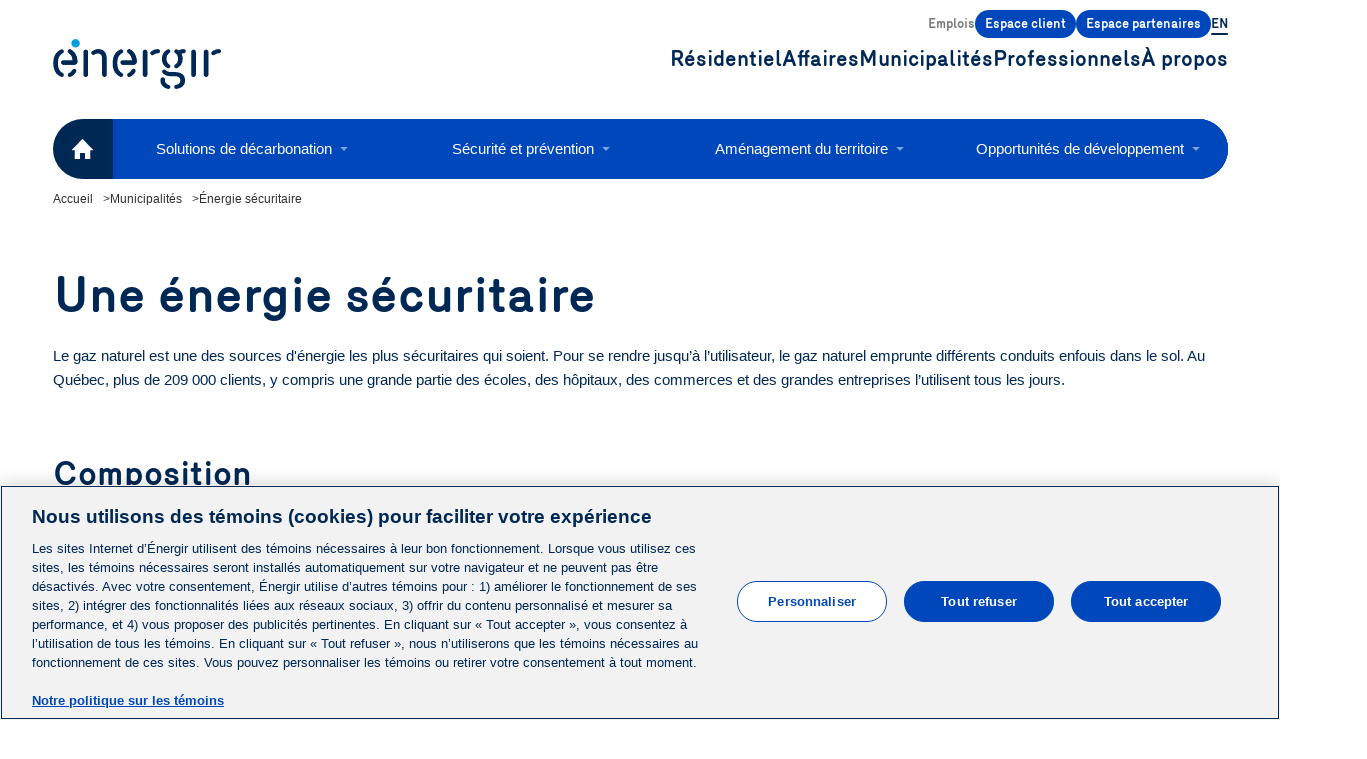

--- FILE ---
content_type: text/html; charset=UTF-8
request_url: https://energir.com/fr/municipalites/securite-prevention/energie-securitaire
body_size: 16731
content:



<!DOCTYPE html><html
class="fonts-loaded" lang="fr" data-theme-style="energir" prefix="og: http://ogp.me/ns# fb: http://ogp.me/ns/fb#"><head><link
rel="dns-prefetch" href="https://energir.com/"><link
rel="preconnect" href="https://energir.com/" crossorigin><link
rel="preconnect" href="https://fonts.googleapis.com"><link
rel="preconnect" href="https://fonts.gstatic.com" crossorigin><link
href="https://fonts.googleapis.com/css2?family=Roboto:wght@100;300;400;500;700;900&display=swap" rel="stylesheet"><meta
charset="utf-8"><meta
http-equiv="X-UA-Compatible" content="IE=edge"><meta
name="viewport" content="width=device-width,minimum-scale=1"><meta
name="HandheldFriendly" content="true"><meta
name="MobileOptimized" content="320"><meta
name="referrer" content="always"><link
rel="apple-touch-icon" sizes="57x57" href="https://energir.com/img/site/apple-touch-icon-57x57.png"><link
rel="apple-touch-icon" sizes="60x60" href="https://energir.com/img/site/apple-touch-icon-60x60.png"><link
rel="apple-touch-icon" sizes="72x72" href="https://energir.com/img/site/apple-touch-icon-72x72.png"><link
rel="apple-touch-icon" sizes="76x76" href="https://energir.com/img/site/apple-touch-icon-76x76.png"><link
rel="apple-touch-icon" sizes="114x114" href="https://energir.com/img/site/apple-touch-icon-114x114.png"><link
rel="apple-touch-icon" sizes="120x120" href="https://energir.com/img/site/apple-touch-icon-120x120.png"><link
rel="apple-touch-icon" sizes="144x144" href="https://energir.com/img/site/apple-touch-icon-144x144.png"><link
rel="apple-touch-icon" sizes="152x152" href="https://energir.com/img/site/apple-touch-icon-152x152.png"><link
rel="apple-touch-icon" sizes="180x180" href="https://energir.com/img/site/apple-touch-icon-180x180.png"><meta
name="apple-mobile-web-app-capable" content="yes"><meta
name="apple-mobile-web-app-status-bar-style" content="black-translucent"><meta
name="apple-mobile-web-app-title" content="devmode"><link
rel="icon" type="image/png" sizes="228x228" href="https://energir.com/img/site/coast-228x228.png"><meta
name="msapplication-TileColor" content="#FFFFFF"><meta
name="msapplication-TileImage" content="/img/site/mstile-144x144.png"><meta
name="msapplication-config" content="/img/site/browserconfig.xml"><link
rel="yandex-tableau-widget" href="https://energir.com/img/site/yandex-browser-manifest.json"><link
rel="icon" type="image/png" sizes="32x32" href="https://energir.com/img/site/favicon-32x32.png"><link
rel="icon" type="image/png" sizes="16x16" href="https://energir.com/img/site/favicon-16x16.png"><link
rel="shortcut icon" href="https://energir.com/img/site/favicon.ico"><link
rel="manifest" href="https://energir.com/webappmanifest.json"><meta
name="theme-color" content="#58595b"> <script>(function(d,t){var bh=d.createElement(t),s=d.getElementsByTagName(t)[0];bh.type='text/javascript';bh.src='https://www.bugherd.com/sidebarv2.js?apikey=';s.parentNode.insertBefore(bh,s);})(document,'script');</script> <script src="https://cdn.cookielaw.org/scripttemplates/otSDKStub.js" type="text/javascript" charset="UTF-8" data-domain-script="3b38e37a-66c1-4de5-8c43-2ad73a047e63" data-document-language="true"></script> <script type="text/javascript">function OptanonWrapper(){}</script> <script>loadjs=function(){var a=function(){},c={},u={},f={};function o(e,n){if(e){var t=f[e];if(u[e]=n,t)for(;t.length;)t[0](e,n),t.splice(0,1)}}function l(e,n){e.call&&(e={success:e}),n.length?(e.error||a)(n):(e.success||a)(e)}function h(t,r,s,i){var c,o,e=document,n=s.async,u=(s.numRetries||0)+1,f=s.before||a,l=t.replace(/^(css|img)!/,"");i=i||0,/(^css!|\.css$)/.test(t)?((o=e.createElement("link")).rel="stylesheet",o.href=l,(c="hideFocus"in o)&&o.relList&&(c=0,o.rel="preload",o.as="style")):/(^img!|\.(png|gif|jpg|svg)$)/.test(t)?(o=e.createElement("img")).src=l:((o=e.createElement("script")).src=t,o.async=void 0===n||n),!(o.onload=o.onerror=o.onbeforeload=function(e){var n=e.type[0];if(c)try{o.sheet.cssText.length||(n="e")}catch(e){18!=e.code&&(n="e")}if("e"==n){if((i+=1)<u)return h(t,r,s,i)}else if("preload"==o.rel&&"style"==o.as)return o.rel="stylesheet";r(t,n,e.defaultPrevented)})!==f(t,o)&&e.head.appendChild(o)}function t(e,n,t){var r,s;if(n&&n.trim&&(r=n),s=(r?t:n)||{},r){if(r in c)throw"LoadJS";c[r]=!0}function i(n,t){!function(e,r,n){var t,s,i=(e=e.push?e:[e]).length,c=i,o=[];for(t=function(e,n,t){if("e"==n&&o.push(e),"b"==n){if(!t)return;o.push(e)}--i||r(o)},s=0;s<c;s++)h(e[s],t,n)}(e,function(e){l(s,e),n&&l({success:n,error:t},e),o(r,e)},s)}if(s.returnPromise)return new Promise(i);i()}return t.ready=function(e,n){return function(e,t){e=e.push?e:[e];var n,r,s,i=[],c=e.length,o=c;for(n=function(e,n){n.length&&i.push(e),--o||t(i)};c--;)r=e[c],(s=u[r])?n(r,s):(f[r]=f[r]||[]).push(n)}(e,function(e){l(n,e)}),t},t.done=function(e){o(e,[])},t.reset=function(){c={},u={},f={}},t.isDefined=function(e){return e in c},t}();!function(e,t){"function"==typeof define&&define.amd?define(t):"object"==typeof exports?module.exports=t():e.Cookie=t()}(this,function(){"use strict";function e(t,n,o){return void 0===n?e.get(t):void(null===n?e.remove(t):e.set(t,n,o))}function t(e){return e.replace(/[.*+?^$|[\](){}\\-]/g,"\\$&")}function n(e){var t="";for(var n in e)if(e.hasOwnProperty(n)){if("expires"===n){var r=e[n];"object"!=typeof r&&(r+="number"==typeof r?"D":"",r=o(r)),e[n]=r.toUTCString()}if("secure"===n){if(!e[n])continue;t+=";"+n}t+=";"+n+"="+e[n]}return e.hasOwnProperty("path")||(t+=";path=/"),t}function o(e){var t=new Date,n=e.charAt(e.length-1),o=parseInt(e,10);switch(n){case"Y":t.setFullYear(t.getFullYear()+o);break;case"M":t.setMonth(t.getMonth()+o);break;case"D":t.setDate(t.getDate()+o);break;case"h":t.setHours(t.getHours()+o);break;case"m":t.setMinutes(t.getMinutes()+o);break;case"s":t.setSeconds(t.getSeconds()+o);break;default:t=new Date(e)}return t}return e.enabled=function(){var t,n="__test_key";return document.cookie=n+"=1",t=!!document.cookie,t&&e.remove(n),t},e.get=function(e,n){if("string"!=typeof e||!e)return null;e="(?:^|; )"+t(e)+"(?:=([^;]*?))?(?:;|$)";var o=new RegExp(e),r=o.exec(document.cookie);return null!==r?n?r[1]:decodeURIComponent(r[1]):null},e.getRaw=function(t){return e.get(t,!0)},e.set=function(e,t,o,r){o!==!0&&(r=o,o=!1),r=n(r?r:{});var u=e+"="+(o?t:encodeURIComponent(t))+r;document.cookie=u},e.setRaw=function(t,n,o){e.set(t,n,!0,o)},e.remove=function(t){e.set(t,"a",{expires:new Date})},e});function handleFirstTab(e){9===e.keyCode&&(document.documentElement.classList.add("user-is-tabbing"),window.removeEventListener("keydown",handleFirstTab),window.addEventListener("mousedown",handleMouseDownOnce))}function handleMouseDownOnce(){document.documentElement.classList.remove("user-is-tabbing"),window.removeEventListener("mousedown",handleMouseDownOnce),window.addEventListener("keydown",handleFirstTab)}window.addEventListener("keydown",handleFirstTab);</script> <script type="text/javascript">var staticAssetsVersion="1769437324";var assetsBaseUrl="https://energir.com/";var retina=window.devicePixelRatio>1;</script> <meta
name="p:domain_verify" content="e6666d69d1834cc7917f1a0172367cef"><meta
name="p:domain_verify" content="4fde37cad29a4fa4bac143f63f73c602"><meta
name="google-site-verification" content="cjPyQQvh4_TA-WjaywmJlYjowX2v1tT2OIG6nqzy2ck"> <script type="text/javascript" src="https://www.gstatic.com/charts/loader.js"></script> <title>Énergir | Énergie sécuritaire</title>
<script>dataLayer = [];
(function(w,d,s,l,i){w[l]=w[l]||[];w[l].push({'gtm.start':
new Date().getTime(),event:'gtm.js'});var f=d.getElementsByTagName(s)[0],
j=d.createElement(s),dl=l!='dataLayer'?'&l='+l:'';j.async=true;j.src=
'https://www.googletagmanager.com/gtm.js?id='+i+dl;f.parentNode.insertBefore(j,f);
})(window,document,'script','dataLayer','GTM-PV4VJW');
</script><meta name="generator" content="SEOmatic">
<meta name="referrer" content="no-referrer-when-downgrade">
<meta name="robots" content="all">
<meta content="fr" property="og:locale">
<meta content="en" property="og:locale:alternate">
<meta content="Énergir" property="og:site_name">
<meta content="website" property="og:type">
<meta content="https://energir.com/fr/municipalites/securite-prevention/energie-securitaire" property="og:url">
<meta content="Énergir | Énergie sécuritaire" property="og:title">
<meta content="https://www.instagram.com/energir" property="og:see_also">
<meta content="https://www.youtube.com/energir" property="og:see_also">
<meta content="https://www.linkedin.com/company/11379894/" property="og:see_also">
<meta content="https://www.facebook.com/EnergirQc/" property="og:see_also">
<meta content="https://twitter.com/energir" property="og:see_also">
<meta name="twitter:card" content="summary_large_image">
<meta name="twitter:creator" content="@">
<meta name="twitter:title" content="Énergir | Énergie sécuritaire">
<link href="https://energir.com/fr/municipalites/securite-prevention/energie-securitaire" rel="canonical">
<link href="https://energir.com/fr" rel="home">
<link href="https://energir.com/fr/municipalites/securite-prevention/energie-securitaire" rel="alternate" hreflang="x-default">
<link href="https://energir.com/fr/municipalites/securite-prevention/energie-securitaire" rel="alternate" hreflang="fr">
<link href="https://energir.com/en/municipalities/safety-prevention/safety" rel="alternate" hreflang="en">
<link id="theme-style" href="/css/site.combined.min.css?v=1768853065" rel="stylesheet"></head><body><noscript><iframe src="https://www.googletagmanager.com/ns.html?id=GTM-PV4VJW"
height="0" width="0" style="display:none;visibility:hidden"></iframe></noscript>
<div
id="site-container" class="site-container energie-securitaire"><header
class="header"><div
class="header-container"><div
class="left-side">
<a
href="https://energir.com/fr/" class="home-link">
<img
src="https://energir.com/files/energir_common/logo/energir-logo.svg" alt="Energir" class="home-link-logo" loading="lazy">
</a></div><div
class="right-side"><div
class="top-line"
data-layers="user_interaction"
data-layers-site="energir"
>
<a
class="nav-link  " href="https://energir.com/fr/a-propos/emplois/travailler-chez-energir" target=""
data-layers-link="Emplois"
data-layers-link-type="menu secondaire"
data-layers-interaction-location="menu"
>
Emplois
</a>
<a
class="nav-link is-button is-primary" href="https://espaceclient.energir.com/fr?_gl=1*1ygydpm*_ga*MTQ3Njk0MjA3MS4xNjc4MTk4NDg5*_ga_TY8V91P7MQ*MTY3ODE5ODQ5Mi4xLjAuMTY3ODE5ODQ5Mi4wLjAuMA.." target=""
data-layers-link="Espace client"
data-layers-link-type="menu secondaire"
data-layers-interaction-location="menu"
>
Espace client
</a>
<a
class="nav-link is-button is-primary" href="https://partenaires.energir.com/s/login?ec=302&amp;startURL=%2Fs%2F" target=""
data-layers-link="Espace partenaires"
data-layers-link-type="menu secondaire"
data-layers-interaction-location="menu"
>
Espace partenaires
</a>
<a
class="nav-link language-link" href="https://energir.com/en/municipalities/safety-prevention/safety"
data-layers-link="EN"
data-layers-link-type="menu secondaire"
data-layers-interaction-location="menu"
>EN</a></div><div
class="bottom-line blog"
data-layers="user_interaction"
data-layers-site="energir"
><div
class="nav-link-container has-sub-menu"><p
class="nav-link ">Résidentiel</p><div
class="nav-sub-links ">
<a
data-layers-link="Unifamiliale, condo, duplex et triplex"
data-layers-link-type="menu principal"
data-layers-interaction-location="menu"
class="nav-sub-link"
href="https://energir.com/fr/residentiel"
target="">
<img
src="https://energir.com/files/energir_common/header/icons/01040_maison_unifamiliale_icone_170x130.png" alt="Unifamiliale, condo, duplex et triplex" loading="lazy">
<span>Unifamiliale, condo, duplex et triplex</span>
</a>
<a
data-layers-link="Multi-résidentiel"
data-layers-link-type="menu principal"
data-layers-interaction-location="menu"
class="nav-sub-link"
href="https://energir.com/fr/multi-residentiel"
target="">
<img
src="https://energir.com/files/energir_common/icone_multi_accueil_2.png" alt="Multi-résidentiel" loading="lazy">
<span>Multi-résidentiel</span>
</a></div></div><div
class="nav-link-container has-sub-menu"><p
class="nav-link ">Affaires</p><div
class="nav-sub-links ">
<a
data-layers-link="Commerces, Industries et Institutions"
data-layers-link-type="menu principal"
data-layers-interaction-location="menu"
class="nav-sub-link"
href="https://energir.com/fr/affaires"
target="">
<img
src="https://energir.com/files/energir_common/icone_affaire_accueil_onglet.png" alt="Commerces, Industries et Institutions" loading="lazy">
<span>Commerces, Industries et Institutions</span>
</a>
<a
data-layers-link="Transport"
data-layers-link-type="menu principal"
data-layers-interaction-location="menu"
class="nav-sub-link"
href="https://energir.com/fr/transport"
target="">
<img
src="https://energir.com/files/energir_common/header/icons/affaires_transport.png" alt="Transport" loading="lazy">
<span>Transport</span>
</a></div></div><div
class="nav-link-container">
<a
data-layers-link="Municipalités"
data-layers-link-type="menu principal"
data-layers-interaction-location="menu"
class="nav-link    "
href="https://energir.com/fr/municipalites"
target="">Municipalités</a></div><div
class="nav-link-container has-sub-menu"><p
class="nav-link ">Professionnels</p><div
class="nav-sub-links ">
<a
data-layers-link="Partenaires Énergir"
data-layers-link-type="menu principal"
data-layers-interaction-location="menu"
class="nav-sub-link"
href="https://energir.com/fr/partenaires-energir"
target="">
<img
src="https://energir.com/files/energir_common/header/icons/partenaires_entrepreneurs.png" alt="Partenaires Énergir" loading="lazy">
<span>Partenaires Énergir</span>
</a>
<a
data-layers-link="Constructeurs"
data-layers-link-type="menu principal"
data-layers-interaction-location="menu"
class="nav-sub-link"
href="https://energir.com/fr/constructeurs"
target="">
<img
src="https://energir.com/files/energir_common/header/icons/partenaires_constructeurs.png" alt="Constructeurs" loading="lazy">
<span>Constructeurs</span>
</a>
<a
data-layers-link="Ingénieurs"
data-layers-link-type="menu principal"
data-layers-interaction-location="menu"
class="nav-sub-link"
href="https://energir.com/fr/partenaires-ingenieurs-conseils"
target="">
<img
src="https://energir.com/files/energir_common/header/icons/partenaires_ingenieurs.png" alt="Ingénieurs" loading="lazy">
<span>Ingénieurs</span>
</a></div></div><div
class="nav-link-container">
<a
data-layers-link="À propos"
data-layers-link-type="menu principal"
data-layers-interaction-location="menu"
class="nav-link    "
href="https://energir.com/fr/a-propos"
target="">À propos</a></div></div><div
class="menu-icon-container">
<svg
class="burger-icon" fill="none" xmlns="http://www.w3.org/2000/svg" viewBox="0 0 29 29"><path
d="M6.1 9.315h16.8c1.16 0 2.1-.929 2.1-2.074 0-1.146-.94-2.074-2.1-2.074H6.1c-1.16 0-2.1.928-2.1 2.074 0 1.145.94 2.074 2.1 2.074Zm16.8 10.37H6.1c-1.16 0-2.1.929-2.1 2.074 0 1.146.94 2.074 2.1 2.074h16.8c1.16 0 2.1-.928 2.1-2.074 0-1.145-.94-2.074-2.1-2.074Zm0-7.26H6.1c-1.16 0-2.1.93-2.1 2.075s.94 2.074 2.1 2.074h16.8c1.16 0 2.1-.929 2.1-2.074 0-1.145-.94-2.074-2.1-2.074v-.001Z" fill="#0047BB"/></svg>
<svg
class="close-icon" fill="none" xmlns="http://www.w3.org/2000/svg" viewBox="0 0 29 29"><path
fill-rule="evenodd" clip-rule="evenodd" d="m7.485 10.418 11.88 11.88c.82.82 2.141.827 2.95.018.811-.81.803-2.131-.018-2.952L10.418 7.484c-.82-.82-2.141-.828-2.951-.017-.81.81-.802 2.13.018 2.951Z" fill="#002855"/><path
fill-rule="evenodd" clip-rule="evenodd" d="m19.364 7.485-11.88 11.88c-.82.82-.828 2.14-.017 2.95.81.81 2.13.803 2.951-.018l11.88-11.879c.82-.82.827-2.142.018-2.951-.81-.81-2.131-.802-2.952.018Z" fill="#002855"/></svg></div></div></div></header><div
class="mobile-menu"><div
class="top-section">
<a
data-menu="233061"  class="nav-link has-children">Unifamiliale, condo, duplex et triplex</a><section
class="sub-menu top-section" data-submenu="233061">
<a
class="nav-link back-link" data-close>Retour</a>
<a
data-menu="233062"  class="nav-link has-children">Ressources clients</a><section
class="sub-menu top-section" data-submenu="233062">
<a
class="nav-link back-link" data-close>Retour</a>
<a
data-menu="233063"  class="nav-link has-children">Espace client</a><section
class="sub-menu top-section" data-submenu="233063">
<a
class="nav-link back-link" data-close>Retour</a>
<a
href="https://espaceclient.energir.com/fr/" class="nav-link" target="_blank" rel="noopener">Se connecter</a>
<a
href="https://espaceclient.energir.com/fr/" class="nav-link" target="_blank" rel="noopener">Créer un compte</a></section>
<a
data-menu="233067"  class="nav-link has-children">Facturation et tarification</a><section
class="sub-menu top-section" data-submenu="233067">
<a
class="nav-link back-link" data-close>Retour</a>
<a
href="https://energir.com/fr/residentiel/espace-client/facturation-et-tarification/comprendre-ma-facture" class="nav-link">Comprendre ma facture</a>
<a
href="https://energir.com/fr/residentiel/espace-client/facturation-et-tarification/facture-electronique" class="nav-link">Facture électronique</a>
<a
href="https://energir.com/fr/residentiel/espace-client/facturation-et-tarification/consulter-ma-facture" class="nav-link">Consulter ma facture</a>
<a
href="https://energir.com/fr/residentiel/espace-client/facturation-et-tarification/modes-de-paiement" class="nav-link">Mode de paiement</a>
<a
href="https://energir.com/fr/residentiel/espace-client/facturation-et-tarification/tarification" class="nav-link">Tarification</a></section>
<a
data-menu="233079"  class="nav-link has-children">Efficacité énergétique</a><section
class="sub-menu top-section" data-submenu="233079">
<a
class="nav-link back-link" data-close>Retour</a>
<a
href="https://energir.com/fr/residentiel/espace-client/entretien/trucs-et-conseils" class="nav-link">Conseils d&#039;entretien de vos appareils</a>
<a
href="https://energir.com/fr/residentiel/espace-client/reduire-ma-consommation/subventions-efficacite-energetique" class="nav-link">Subventions</a></section>
<a
data-menu="233083"  class="nav-link has-children">Entretien</a><section
class="sub-menu top-section" data-submenu="233083">
<a
class="nav-link back-link" data-close>Retour</a>
<a
href="https://energir.com/fr/residentiel/espace-client/reduire-ma-consommation/trucs-et-conseils" class="nav-link">Trucs et conseils</a>
<a
href="https://energir.com/fr/residentiel/espace-client/entretien/trouver-un-expert" class="nav-link">Trouver un expert</a></section>
<a
data-menu="233086"  class="nav-link has-children">Changement d&#039;adresse/inscription</a><section
class="sub-menu top-section" data-submenu="233086">
<a
class="nav-link back-link" data-close>Retour</a>
<a
href="https://energir.com/fr/residentiel/espace-client/changement-d-adresse/demenagement" class="nav-link" target="_blank" rel="noopener">Modifier votre adresse</a>
<a
href="https://cybercompte.energir.com/Cybercompte/emmenagement.do?_gl=1*1gp79ql*_ga*NDc2MDY3Mzk2LjE2Nzg5MDAxNjI.*_ga_TY8V91P7MQ*MTY4MzA5OTE5MC4xMTYuMS4xNjgzMDk5NDExLjAuMC4w" class="nav-link" target="_blank" rel="noopener">Créer votre compte</a>
<a
href="https://energir.com/fr/residentiel/espace-client/changement-d-adresse/demenagement" class="nav-link">Changement d&#039;adresse</a></section>
<a
data-menu="233091"  class="nav-link has-children">Nous joindre</a><section
class="sub-menu top-section" data-submenu="233091">
<a
class="nav-link back-link" data-close>Retour</a>
<a
href="https://energir.com/fr/residentiel/espace-client/nous-joindre/urgence" class="nav-link">Urgence</a>
<a
class="nav-link">Service à la clientèle</a>
<a
class="nav-link">Entretien et réparation</a>
<a
href="https://energir.com/fr/residentiel/espace-client/nous-joindre/commentaires-plaintes" class="nav-link">Commentaires et plaintes</a>
<a
class="nav-link">Info excavation</a>
<a
class="nav-link">Nos établissements</a></section>
<a
data-menu="456991"  class="nav-link ">Ressources clients</a></section>
<a
data-menu="233099"  class="nav-link has-children">Biénergie</a><section
class="sub-menu top-section" data-submenu="233099">
<a
class="nav-link back-link" data-close>Retour</a>
<a
data-menu="233100" href="https://energir.com/fr/residentiel/bienergie" class="nav-link ">Découvrez la biénergie</a><a
data-menu="233101" href="https://energir.com/fr/residentiel/bienergie/installation" class="nav-link ">Comment passer à la biénergie?</a><a
data-menu="233102" href="https://energir.com/fr/residentiel/trouver-un-partenaire-certifie" class="nav-link ">Trouver un partenaire certifié</a><a
data-menu="457810" href="https://energir.com/fr/residentiel/bienergie/temoignages" class="nav-link ">Témoignages</a></section>
<a
data-menu="233103"  class="nav-link has-children">Gaz naturel renouvelable</a><section
class="sub-menu top-section" data-submenu="233103">
<a
class="nav-link back-link" data-close>Retour</a>
<a
data-menu="233104" href="https://energir.com/fr/residentiel/gaz-naturel-renouvelable" class="nav-link ">GNR</a><a
data-menu="233105" href="https://energir.com/fr/residentiel/gaz-naturel-renouvelable/passer-au-gnr" class="nav-link " target="_blank" rel="noopener">Passer au GNR</a></section>
<a
data-menu="233107"  class="nav-link has-children">Sécurité et prévention</a><section
class="sub-menu top-section" data-submenu="233107">
<a
class="nav-link back-link" data-close>Retour</a>
<a
data-menu="233108" href="https://energir.com/fr/a-propos/lentreprise/securite-et-prevention/une-energie-securitaire" class="nav-link ">Une énergie sécuritaire</a><a
data-menu="233109" href="https://energir.com/fr/residentiel/securite-prevention/les-bases-de-la-prevention" class="nav-link ">Les bases de la prévention</a></section></section>
<a
data-menu="418979" href="https://energir.com/fr/multi-residentiel" class="nav-link has-children">Multi-résidentiel</a><section
class="sub-menu top-section" data-submenu="418979">
<a
class="nav-link back-link" data-close>Retour</a>
<a
data-menu="457792"  class="nav-link has-children">Ressources clients</a><section
class="sub-menu top-section" data-submenu="457792">
<a
class="nav-link back-link" data-close>Retour</a>
<a
data-menu="457793" href="https://espaceclient.energir.com/fr?_gl=1*1gujop1*_ga*ODE0MTY1NTY5LjE3MjkwODc5MDI.*_ga_TY8V91P7MQ*czE3NTc1MjQzMzIkbzU1MCRnMSR0MTc1NzUyNDM0MCRqNTIkbDAkaDA.*_ga_VKH0P3P2YT*czE3NTc1MjQzMzIkbzE4OCRnMSR0MTc1NzUyNDM0MSRqNTEkbDAkaDA." class="nav-link ">Espace client</a><a
data-menu="457794"  class="nav-link has-children">Facturation et tarification</a><section
class="sub-menu top-section" data-submenu="457794">
<a
class="nav-link back-link" data-close>Retour</a>
<a
href="https://espaceclient.energir.com/fr?_gl=1*1gujop1*_ga*ODE0MTY1NTY5LjE3MjkwODc5MDI.*_ga_TY8V91P7MQ*czE3NTc1MjQzMzIkbzU1MCRnMSR0MTc1NzUyNDM0MCRqNTIkbDAkaDA.*_ga_VKH0P3P2YT*czE3NTc1MjQzMzIkbzE4OCRnMSR0MTc1NzUyNDM0MSRqNTEkbDAkaDA." class="nav-link">Consulter ma facture</a>
<a
href="https://energir.com/fr/affaires/espace-client/facturation-et-tarification/tarification" class="nav-link">Prix et tarification</a></section>
<a
data-menu="457797"  class="nav-link has-children">Nous joindre</a><section
class="sub-menu top-section" data-submenu="457797">
<a
class="nav-link back-link" data-close>Retour</a>
<a
class="nav-link">Service à la clientèle</a>
<a
href="https://energir.com/fr/residentiel/espace-client/nous-joindre/urgence" class="nav-link">En cas d&#039;urgence</a></section></section>
<a
data-menu="457801"  class="nav-link has-children">Biénergie</a><section
class="sub-menu top-section" data-submenu="457801">
<a
class="nav-link back-link" data-close>Retour</a>
<a
data-menu="457802" href="https://energir.com/fr/multi-residentiel/bienergie-multiresidentiel" class="nav-link ">Découvrir la biénergie</a><a
data-menu="457803" href="https://energir.com/fr/multi-residentiel/bienergie-multiresidentiel#subventions" class="nav-link ">Nos subventions</a></section>
<a
data-menu="457804"  class="nav-link has-children">Efficacité énergétique</a><section
class="sub-menu top-section" data-submenu="457804">
<a
class="nav-link back-link" data-close>Retour</a>
<a
data-menu="457805" href="https://energir.com/fr/multi-residentiel/efficacite-energetique-multiresidentiel#strategies" class="nav-link ">Découvrir l&#039;efficacité énergétique</a><a
data-menu="457806" href="https://energir.com/fr/multi-residentiel/efficacite-energetique-multiresidentiel#subventions" class="nav-link ">Découvrir nos subventions</a></section>
<a
data-menu="457807"  class="nav-link has-children">Gaz naturel renouvelable</a><section
class="sub-menu top-section" data-submenu="457807">
<a
class="nav-link back-link" data-close>Retour</a>
<a
data-menu="457808" href="https://energir.com/fr/a-propos/nos-energies/gaz-naturel/gaz-naturel-renouvelable" class="nav-link ">Découvrir le GNR</a><a
data-menu="457809" href="https://energir.com/fr/residentiel/gaz-naturel-renouvelable/passer-au-gnr" class="nav-link ">Passer au GNR</a></section></section>
<a
data-menu="233111"  class="nav-link has-children">Affaires</a><section
class="sub-menu top-section" data-submenu="233111">
<a
class="nav-link back-link" data-close>Retour</a>
<a
data-menu="233112"  class="nav-link has-children">Ressources client</a><section
class="sub-menu top-section" data-submenu="233112">
<a
class="nav-link back-link" data-close>Retour</a>
<a
data-menu="233113"  class="nav-link has-children">Espace client</a><section
class="sub-menu top-section" data-submenu="233113">
<a
class="nav-link back-link" data-close>Retour</a>
<a
href="https://espaceclient.energir.com/fr/?_gl=1*kqy05m*_ga*NDc2MDY3Mzk2LjE2Nzg5MDAxNjI.*_ga_TY8V91P7MQ*MTY4MzA5OTE5MC4xMTYuMS4xNjgzMTAxMDYyLjAuMC4w" class="nav-link" target="_blank" rel="noopener">Se connecter</a>
<a
href="https://espaceclient.energir.com/fr/demenagement" class="nav-link">Déménagement</a></section>
<a
data-menu="233133"  class="nav-link has-children">Devenir client</a><section
class="sub-menu top-section" data-submenu="233133">
<a
class="nav-link back-link" data-close>Retour</a>
<a
href="https://energir.com/fr/affaires/espace-client/devenir-client/branchement" class="nav-link" target="_blank" rel="noopener">Raccorder votre bâtiment au réseau</a>
<a
href="https://espaceclient.energir.com/fr/inscription" class="nav-link" target="_blank" rel="noopener">Emménager dans un lieu au gaz</a></section>
<a
data-menu="233117"  class="nav-link has-children">Facturation et tarification</a><section
class="sub-menu top-section" data-submenu="233117">
<a
class="nav-link back-link" data-close>Retour</a>
<a
href="https://energir.com/fr/affaires/espace-client/facturation-et-tarification/facture-client" class="nav-link">Tout sur votre facture</a>
<a
href="https://energir.com/fr/affaires/espace-client/facturation-et-tarification/tarification" class="nav-link">Prix et tarification</a>
<a
href="https://energir.com/fr/affaires/espace-client/facturation-et-tarification/energy-star-portfolio-manager" class="nav-link">ENERGY STAR Portfolio Manager</a></section>
<a
data-menu="233128"  class="nav-link has-children">Appareils</a><section
class="sub-menu top-section" data-submenu="233128">
<a
class="nav-link back-link" data-close>Retour</a>
<a
href="https://energir.com/fr/affaires/espace-client/appareils/ajouter-ou-remplacer-des-appareils" class="nav-link">Ajouter ou remplacer un appareil</a>
<a
href="https://energir.com/fr/affaires/espace-client/appareils/tous" class="nav-link">Liste des appareils</a></section>
<a
data-menu="233136"  class="nav-link has-children">Sécurité et prévention</a><section
class="sub-menu top-section" data-submenu="233136">
<a
class="nav-link back-link" data-close>Retour</a>
<a
href="https://energir.com/fr/affaires/espace-client/securite-et-prevention/securite" class="nav-link">Votre sécurité, notre priorité</a>
<a
href="https://energir.com/fr/affaires/espace-client/securite-et-prevention/entretien-appareils" class="nav-link">Entretien de vos appareils</a></section>
<a
data-menu="256925" href="https://energir.com/fr/affaires/espace-client/nous-joindre" class="nav-link ">Nous joindre</a></section>
<a
data-menu="233493"  class="nav-link has-children">Efficacité énergétique</a><section
class="sub-menu top-section" data-submenu="233493">
<a
class="nav-link back-link" data-close>Retour</a>
<a
data-menu="256927" href="https://energir.com/fr/affaires/efficacite-energetique/decouvrir-efficacite-energetique" class="nav-link ">Découvrir l&#039;efficacité énergétique</a><a
data-menu="256928" href="https://energir.com/fr/affaires/efficacite-energetique/programme-efficacite-energetique" class="nav-link ">Subventions efficacité énergétique</a></section>
<a
data-menu="256932"  class="nav-link has-children">Biénergie</a><section
class="sub-menu top-section" data-submenu="256932">
<a
class="nav-link back-link" data-close>Retour</a>
<a
data-menu="256933" href="https://energir.com/fr/affaires/bienergie" class="nav-link ">Découvrir la biénergie</a></section>
<a
data-menu="256929"  class="nav-link has-children">Gaz naturel renouvelable</a><section
class="sub-menu top-section" data-submenu="256929">
<a
class="nav-link back-link" data-close>Retour</a>
<a
data-menu="256930" href="https://energir.com/fr/affaires/gaz-naturel-renouvelable/gnr" class="nav-link ">Découvrir le GNR</a><a
data-menu="256931" href="https://energir.com/fr/affaires/gaz-naturel-renouvelable/etape-et-tarif" class="nav-link ">Étapes d&#039;achat et tarif</a></section>
<a
data-menu="379422"  class="nav-link has-children">Grandes entreprises</a><section
class="sub-menu top-section" data-submenu="379422">
<a
class="nav-link back-link" data-close>Retour</a>
<a
data-menu="421642" href="https://energir.com/fr/affaires/services-grandes-entreprises" class="nav-link ">Un service personnalisé pour les clients grandes entreprises</a><a
data-menu="421643" href="https://energir.com/fr/affaires/services-grandes-entreprises/equipe-solutions-energetiques-grandes-entreprises" class="nav-link ">L’équipe Solutions énergétiques grandes entreprises</a><a
data-menu="421644" href="https://energir.com/fr/affaires/services-grandes-entreprises/bulletin-bleu-grandes-entreprises" class="nav-link ">Bulletin bleu</a></section></section>
<a
data-menu="250865"  class="nav-link has-children">Transport</a><section
class="sub-menu top-section" data-submenu="250865">
<a
class="nav-link back-link" data-close>Retour</a>
<a
data-menu="250866"  class="nav-link has-children">Avantages</a><section
class="sub-menu top-section" data-submenu="250866">
<a
class="nav-link back-link" data-close>Retour</a>
<a
data-menu="250870" href="https://energir.com/fr/transport/avantages/reduction-des-couts-de-consommation" class="nav-link ">Reduction des coûts de consommation</a><a
data-menu="250871"  class="nav-link ">Réduction des émissions polluantes</a><a
data-menu="250872" href="https://energir.com/fr/transport/avantages/confort-et-securite" class="nav-link ">Confort et sécurité</a></section>
<a
data-menu="250874" href="https://energir.com/fr/transport/technologie/engines-and-vehicles" class="nav-link ">Véhicules et moteurs</a><a
data-menu="250868"  class="nav-link has-children">Ravitaillement</a><section
class="sub-menu top-section" data-submenu="250868">
<a
class="nav-link back-link" data-close>Retour</a>
<a
data-menu="250876" href="https://energir.com/fr/transport/ravitaillement/stations" class="nav-link ">Stations de ravitaillement</a><a
data-menu="250877" href="https://energir.com/fr/transport/ravitaillement/stations-publiques-gnv" class="nav-link ">Stations publiques de ravitaillement</a></section></section>
<a
data-menu="250881"  class="nav-link has-children">Municipalités</a><section
class="sub-menu top-section" data-submenu="250881">
<a
class="nav-link back-link" data-close>Retour</a>
<a
data-menu="250886" href="https://energir.com/fr/municipalites/solutions-decarbonation/efficacite-energetique" class="nav-link ">Efficacité énergétique et subventions</a><a
data-menu="250883"  class="nav-link has-children">Sécurité et prévention</a><section
class="sub-menu top-section" data-submenu="250883">
<a
class="nav-link back-link" data-close>Retour</a>
<a
data-menu="250888" href="https://energir.com/fr/municipalites/securite-prevention/energie-securitaire" class="nav-link ">Énergie sécuritaire</a><a
data-menu="250889" href="https://energir.com/fr/municipalites/securite-prevention/entretien-du-reseau-gazier" class="nav-link ">Entretien du réseau gazier</a><a
data-menu="250890"  class="nav-link ">Sécurité et prévention</a><a
data-menu="250891" href="https://energir.com/fr/municipalites/securite-prevention/prevention-travaux" class="nav-link ">Prévention lors de travaux</a></section>
<a
data-menu="250884"  class="nav-link has-children">Aménagement du territoire</a><section
class="sub-menu top-section" data-submenu="250884">
<a
class="nav-link back-link" data-close>Retour</a>
<a
data-menu="250892" href="https://energir.com/fr/municipalites/amenagement-territoire/amenagement-territoire" class="nav-link ">Aménagement du territoire</a><a
data-menu="250893" href="https://energir.com/fr/a-propos/lentreprise/qui-sommes-nous/notre-engagement" class="nav-link ">Notre engagement</a></section>
<a
data-menu="250885"  class="nav-link has-children">Opportunités de développement</a><section
class="sub-menu top-section" data-submenu="250885">
<a
class="nav-link back-link" data-close>Retour</a>
<a
data-menu="250894" href="https://energir.com/fr/municipalites/opportunites-developpement/gaz-naturel-renouvelable" class="nav-link ">Gaz naturel renouvelable</a><a
data-menu="250895" href="https://energir.com/fr/municipalites/opportunites-developpement/gaz-naturel-vehicules" class="nav-link ">Gaz naturel pour véhicules</a><a
data-menu="250896"  class="nav-link ">Gaz naturel liquéfié</a></section></section>
<a
data-menu="250898"  class="nav-link has-children">Partenaires</a><section
class="sub-menu top-section" data-submenu="250898">
<a
class="nav-link back-link" data-close>Retour</a>
<a
data-menu="250899" href="https://energir.com/fr/partenaires-ingenieurs-conseils" class="nav-link ">Ingénieurs conseils</a><a
data-menu="250900" href="https://energir.com/fr/constructeurs" class="nav-link ">Constructeurs</a></section>
<a
data-menu="250902"  class="nav-link has-children">À propos</a><section
class="sub-menu top-section" data-submenu="250902">
<a
class="nav-link back-link" data-close>Retour</a>
<a
data-menu="250903"  class="nav-link has-children">L&#039;entreprise</a><section
class="sub-menu top-section" data-submenu="250903">
<a
class="nav-link back-link" data-close>Retour</a>
<a
data-menu="250909"  class="nav-link has-children">Qui sommes nous?</a><section
class="sub-menu top-section" data-submenu="250909">
<a
class="nav-link back-link" data-close>Retour</a>
<a
href="https://energir.com/fr/a-propos/lentreprise/qui-sommes-nous/energir" class="nav-link">Qui est Énergir?</a>
<a
href="https://energir.com/fr/a-propos/lentreprise/qui-sommes-nous/notre-engagement" class="nav-link">Notre engagement</a>
<a
href="https://energir.com/fr/a-propos/lentreprise/qui-sommes-nous/nos-activites" class="nav-link">Nos activités</a>
<a
href="https://energir.com/fr/a-propos/lentreprise/qui-sommes-nous/nos-filiales" class="nav-link">Nos filiales</a>
<a
href="https://energir.com/fr/a-propos/lentreprise/qui-sommes-nous/structure-corporative" class="nav-link">Structure corporative</a>
<a
href="https://energir.com/fr/a-propos/lentreprise/qui-sommes-nous/historique" class="nav-link">Historique</a>
<a
href="https://energir.com/fr/a-propos/lentreprise/qui-sommes-nous/prix-et-distinction" class="nav-link">Prix et distinctions</a></section>
<a
data-menu="250910"  class="nav-link has-children">Gouvernance</a><section
class="sub-menu top-section" data-submenu="250910">
<a
class="nav-link back-link" data-close>Retour</a>
<a
href="https://energir.com/fr/a-propos/lentreprise/gouvernance/equipe-de-direction" class="nav-link">Équipe de direction</a>
<a
href="https://energir.com/fr/a-propos/lentreprise/gouvernance/conseil-dadministration" class="nav-link">Conseil d&#039;administration</a>
<a
href="https://energir.com/fr/a-propos/lentreprise/gouvernance/organismes-reglementaires" class="nav-link">Organismes réglementaires</a>
<a
href="https://energir.com/fr/a-propos/lentreprise/gouvernance/ethique-et-politiques" class="nav-link">Éthique et politiques</a>
<a
href="https://energir.com/fr/a-propos/lentreprise/gouvernance/publications" class="nav-link">Publications</a></section>
<a
data-menu="250911"  class="nav-link has-children">Grand travaux</a><section
class="sub-menu top-section" data-submenu="250911">
<a
class="nav-link back-link" data-close>Retour</a>
<a
href="https://energir.com/fr/a-propos/lentreprise/grands-travaux/gnr-wm" class="nav-link">Raccordement du complexe de production de GNR de WM à Sainte-Sophie au réseau gazier existant</a>
<a
href="https://energir.com/fr/a-propos/lentreprise/grands-travaux/hydrogene-vert" class="nav-link">Projet pilote d&#039;injection d&#039;hydrogène vert</a></section>
<a
data-menu="250912"  class="nav-link has-children">Sécurité et prévention</a><section
class="sub-menu top-section" data-submenu="250912">
<a
class="nav-link back-link" data-close>Retour</a>
<a
href="https://energir.com/fr/a-propos/lentreprise/securite-et-prevention/une-equipe-a-votre-service" class="nav-link">Énergir et la prévention</a>
<a
href="https://energir.com/fr/a-propos/lentreprise/securite-et-prevention/une-energie-securitaire" class="nav-link">Une énergie sécuritaire</a>
<a
href="https://energir.com/fr/a-propos/lentreprise/securite-et-prevention/les-bases-de-la-prevention" class="nav-link">Les bases de la prévention</a>
<a
href="https://energir.com/fr/a-propos/lentreprise/securite-et-prevention/attention-avant-de-creuser" class="nav-link">Attention avant de creuser</a>
<a
href="https://energir.com/fr/a-propos/lentreprise/securite-et-prevention/en-cas-d-egout-bloque" class="nav-link">En cas d&#039;égout bloqué</a>
<a
href="https://energir.com/fr/a-propos/lentreprise/securite-et-prevention/urgence" class="nav-link">En cas d&#039;urgence</a></section></section>
<a
data-menu="250904"  class="nav-link has-children">Nos énergies</a><section
class="sub-menu top-section" data-submenu="250904">
<a
class="nav-link back-link" data-close>Retour</a>
<a
data-menu="250938"  class="nav-link has-children">Gaz naturel</a><section
class="sub-menu top-section" data-submenu="250938">
<a
class="nav-link back-link" data-close>Retour</a>
<a
href="https://energir.com/fr/a-propos/nos-energies/gaz-naturel/gaz-naturel" class="nav-link">Distribution de gaz naturel</a>
<a
href="https://energir.com/fr/a-propos/nos-energies/gaz-naturel/gaz-naturel-comprime" class="nav-link">Gaz naturel comprimé</a>
<a
href="https://energir.com/fr/a-propos/nos-energies/gaz-naturel/gaz-naturel-liquefie" class="nav-link">Gaz naturel liquefié</a>
<a
href="https://energir.com/fr/a-propos/nos-energies/gaz-naturel/bienergie" class="nav-link">Biénergie</a>
<a
href="https://energir.com/fr/a-propos/nos-energies/gaz-naturel/gaz-naturel-renouvelable" class="nav-link">Gaz naturel renouvelable</a></section>
<a
data-menu="250939"  class="nav-link has-children">Électricité</a><section
class="sub-menu top-section" data-submenu="250939">
<a
class="nav-link back-link" data-close>Retour</a>
<a
href="https://energir.com/fr/a-propos/nos-energies/electricite/distribution-electrique" class="nav-link">Distribution électrique</a>
<a
class="nav-link">Hydroélectricité</a>
<a
href="https://energir.com/fr/a-propos/nos-energies/electricite/eolien" class="nav-link">Éolien</a>
<a
href="https://energir.com/fr/a-propos/nos-energies/electricite/solaire" class="nav-link">Solaire</a>
<a
class="nav-link">Fumier bovin</a></section>
<a
data-menu="250940"  class="nav-link ">Efficacité énergitique</a></section>
<a
data-menu="250906"  class="nav-link has-children">Développement durable</a><section
class="sub-menu top-section" data-submenu="250906">
<a
class="nav-link back-link" data-close>Retour</a>
<a
data-menu="250952"  class="nav-link ">Responsabilite sociale</a><a
data-menu="257105" href="https://energir.com/fr/a-propos/developpement-durable/pratiques/pratiques" class="nav-link ">Nos pratiques</a><a
data-menu="250960" href="https://energir.com/fr/a-propos/developpement-durable/rapport-publications/rapport" class="nav-link ">Rapports et publications</a><a
data-menu="250957"  class="nav-link has-children">Dons et commandites</a><section
class="sub-menu top-section" data-submenu="250957">
<a
class="nav-link back-link" data-close>Retour</a>
<a
class="nav-link">Nos investissements</a>
<a
href="https://energir.com/fr/a-propos/developpement-durable/dons-et-commandites/formuler-une-demande" class="nav-link">Formuler une demande</a></section></section>
<a
data-menu="250907"  class="nav-link has-children">Médias</a><section
class="sub-menu top-section" data-submenu="250907">
<a
class="nav-link back-link" data-close>Retour</a>
<a
data-menu="250965" href="https://energir.com/fr/a-propos/medias/nouvelles" class="nav-link ">Nouvelles</a><a
data-menu="250966" href="https://energir.com/fr/a-propos/medias/mediatheque" class="nav-link ">Médiathèque</a><a
data-menu="250967" href="https://energir.com/fr/a-propos/medias/medias-contacts" class="nav-link ">Nous joindre</a></section>
<a
data-menu="250908"  class="nav-link has-children">Emplois</a><section
class="sub-menu top-section" data-submenu="250908">
<a
class="nav-link back-link" data-close>Retour</a>
<a
data-menu="250969" href="https://carrieres.energir.com/search" class="nav-link ">Voir les postes disponibles</a><a
data-menu="250968" href="https://energir.com/fr/a-propos/emplois/travailler-chez-energir" class="nav-link ">Travailler chez energir</a><a
data-menu="262681" href="https://energir.com/fr/a-propos/emplois/notre-experience-employe" class="nav-link ">Notre expérience employé</a><a
data-menu="262682" href="https://energir.com/fr/a-propos/emplois/nos-valeurs" class="nav-link ">Nos valeurs</a><a
data-menu="262683" href="https://energir.com/fr/a-propos/emplois/nos-avantages" class="nav-link ">Nos avantages</a><a
data-menu="262684" href="https://energir.com/fr/a-propos/emplois/processus-de-selection" class="nav-link ">Processus de sélection</a></section></section></div><div
class="bottom-section">
<a
class="nav-link  " href="https://energir.com/fr/a-propos/emplois/travailler-chez-energir" target="">
Emplois
</a>
<a
class="nav-link is-button is-primary" href="https://espaceclient.energir.com/fr?_gl=1*1ygydpm*_ga*MTQ3Njk0MjA3MS4xNjc4MTk4NDg5*_ga_TY8V91P7MQ*MTY3ODE5ODQ5Mi4xLjAuMTY3ODE5ODQ5Mi4wLjAuMA.." target="">
Espace client
</a>
<a
class="nav-link is-button is-primary" href="https://partenaires.energir.com/s/login?ec=302&amp;startURL=%2Fs%2F" target="">
Espace partenaires
</a>
<a
class="nav-link language-link" href="https://energir.com/en/municipalities/safety-prevention/safety">EN</a></div></div><main
class="main"><section
class="navigation-container"><section
class="navigation">
<a
href="https://energir.com/fr/municipalites" class="navigation-mainlink home">
<svg
fill="none" xmlns="http://www.w3.org/2000/svg" viewBox="0 0 337 310"><path
d="M334.653 163.774 173.52 2.72a6.871 6.871 0 0 0-9.708 0L2.678 163.774a6.952 6.952 0 0 0-1.458 7.494 6.946 6.946 0 0 0 6.313 4.302h35.469v127.531a6.868 6.868 0 0 0 6.864 6.87h72.131a6.873 6.873 0 0 0 6.87-6.87v-78.328a6.94 6.94 0 0 1 6.942-6.864h65.708a6.94 6.94 0 0 1 6.943 6.864v78.328a6.873 6.873 0 0 0 6.87 6.87h72.131a6.868 6.868 0 0 0 6.864-6.87V175.57h35.469a6.946 6.946 0 0 0 6.313-4.302 6.953 6.953 0 0 0-1.458-7.494h.004Z" fill="#fff"/></svg>
</a><div
class="navigation-links"><div
class="navigation-item">
<a
href="#" class="navigation-link">
Solutions de décarbonation
<svg
fill="none" xmlns="http://www.w3.org/2000/svg" viewBox="0 0 103 53"><path
d="M51.5 53 .838.5h101.324L51.5 53Z" fill="#fff"/></svg>
</a><div
class="navigation-submenu is-visible"
data-layers="user_interaction"
data-layers-site="energir"
><div
class="navigation-block "><div
class="navigation-content "><div
class="content-side"><div
class="content-container"><p
class="lead18"><span
style="color:rgb(0,40,85);">L'efficacité énergétique chez Énergir</span></p><p>Nous travaillons activement à aider notre clientèle à consommer mieux et moins en proposant <strong>17 programmes</strong> de mesures d’efficacité énergétique pour l’ensemble de nos 211 000 client·e·s. Des mesures bénéfiques pour diminuer vos coûts énergétiques et vos émissions de GES grâce à la réduction de votre consommation de gaz naturel.</p><p><a
href="https://energir.com/fr/municipalites/solutions-decarbonation/efficacite-energetique" class="button">En savoir plus</a></p></div></div><div
class="content-side"><div
class="content-container"><p
class="lead18"><span
style="color:rgb(0,40,85);">Biénergie</span></p><p>Consommez la bonne énergie, au bon moment et au meilleur coût avec l’offre biénergie électricité-gaz naturel pour le secteur commercial, institutionnel et multi locatif.</p><p><a
class="button" href="https://energir.com/fr/municipalites/solutions-decarbonation/bienergie">En savoir plus</a></p><p><br
/></p><p
class="lead18"><span
style="color:rgb(0,40,85);">Gaz naturel renouvelable</span></p><p>Participez à la réduction des émissions de GES ciblées par la lutte contre les changements climatiques en achetant une énergie renouvelable reconnue, sans changer vos appareils, grâce au gaz naturel renouvelable (GNR).</p><p><a
class="button" href="https://energir.com/fr/municipalites/solutions-decarbonation/gnr">En savoir plus</a></p></div></div></div></div></div></div><div
class="navigation-item">
<a
href="#" class="navigation-link">
Sécurité et prévention
<svg
fill="none" xmlns="http://www.w3.org/2000/svg" viewBox="0 0 103 53"><path
d="M51.5 53 .838.5h101.324L51.5 53Z" fill="#fff"/></svg>
</a><div
class="navigation-submenu "
data-layers="user_interaction"
data-layers-site="energir"
><div
class="navigation-block "><div
class="navigation-content "><div
class="content-side"><div
class="content-container"><p
class="lead18"><strong><span
style="color:rgb(0,40,85);">Une énergie sécuritaire</span></strong></p><p>Le gaz naturel est l’une des sources d’énergie les plus sécuritaires, c’est pourquoi près de 212 000 client.e.s l’utilisent chaque jour.</p><p><a
href="https://energir.com/fr/municipalites/securite-prevention/energie-securitaire" class="button">En savoir plus</a></p><p><br
/></p><p
class="lead18"><strong><span
style="color:rgb(0,40,85);">Entretien de notre réseau gazier</span></strong></p><p>Une équipe spécialisée, un réseau surveillé 24 heures par jour, 365 jours par année.</p><p><a
href="https://energir.com/fr/municipalites/securite-prevention/entretien-du-reseau-gazier" class="button">En savoir plus</a></p></div></div><div
class="content-side"><div
class="content-container"><p
class="lead18"><strong><span
style="color:rgb(0,40,85);">Mesures de sécurité et prévention</span></strong></p><p>Il importe de respecter des règles de base en matière de prévention, d’entretien et de sécurité des installations.</p><p><a
href="https://energir.com/fr/municipalites/securite-prevention/mesures-securite-prevention" class="button">En savoir plus</a></p><p><br
/></p><p
class="lead18"><strong><span
style="color:rgb(0,40,85);">Prévention lors de vos travaux</span></strong></p><p>Saviez-vous qu’il y a plus de 3 bris enregistrés par jour au Québec et que 48 % de ces bris impliquent le réseau gazier ou électrique ? Pour tout travail nécessitant le remuement du sol des mesures de sécurité s'imposent.</p><p><a
class="button" href="https://energir.com/fr/municipalites/securite-prevention/prevention-travaux">En savoir plus</a></p></div></div></div></div></div></div><div
class="navigation-item">
<a
href="#" class="navigation-link">
Aménagement du territoire
<svg
fill="none" xmlns="http://www.w3.org/2000/svg" viewBox="0 0 103 53"><path
d="M51.5 53 .838.5h101.324L51.5 53Z" fill="#fff"/></svg>
</a><div
class="navigation-submenu "
data-layers="user_interaction"
data-layers-site="energir"
><div
class="navigation-block "><div
class="navigation-content "><div
class="content-side"><div
class="content-container"><p
class="lead18"><strong><span
style="color:rgb(0,40,85);">Collaborons ensemble</span></strong></p><p>Informez-vous sur l’emplacement des pipelines pour diminuer les risques de multiplication des croisements, permettre une meilleure visibilité des références visuelles, réduire l’intégration des servitudes dans des lots individuels et ainsi diminuer les risques d’accrochage.</p><p><a
class="button" href="https://energir.com/fr/municipalites/amenagement-territoire/amenagement-territoire">En savoir plus</a></p></div></div><div
class="content-side"><div
class="content-container"><p
class="lead18"><strong><span
style="color:rgb(0,40,85);">Le territoire se transforme et évolue</span></strong></p><p>Afin d'assurer l'intégrité du réseau gazier, de garantir la sécurité de toutes et de tous, et la fiabilité d'approvisionnement en gaz naturel, consultez le guide des bonnes pratiques en aménagement du territoire d'Énergir.</p><p><a
href="https://energir.com/fr/municipalites/amenagement-territoire/amenagement-territoire/guide-bonnes-pratiques-reseau-de-transmission" class="button">En savoir plus</a></p></div></div></div></div></div></div><div
class="navigation-item">
<a
href="#" class="navigation-link">
Opportunités de développement
<svg
fill="none" xmlns="http://www.w3.org/2000/svg" viewBox="0 0 103 53"><path
d="M51.5 53 .838.5h101.324L51.5 53Z" fill="#fff"/></svg>
</a><div
class="navigation-submenu "
data-layers="user_interaction"
data-layers-site="energir"
><div
class="navigation-block "><div
class="navigation-content "><div
class="content-side"><div
class="content-container"><p
class="lead18">Gaz naturel renouvelable</p><p>Une solution concrète pour les municipalités dans la gestion de leurs matières résiduelles<br
/></p><p><a
class="button" href="https://energir.com/fr/municipalites/opportunites-developpement/gaz-naturel-renouvelable">En savoir plus</a><br
/><br
/></p></div></div><div
class="content-side"><div
class="content-container"><p
class="lead18">Gaz naturel pour véhicules</p><p>Un carburant alternatif qui améliore l'environnement et la qualité de vie des citoyens</p><p><a
class="button" href="https://energir.com/fr/municipalites/opportunites-developpement/gaz-naturel-vehicules">En savoir plus</a></p></div></div></div></div></div></div></div></section></section><div
class="datalayer-outside"
data-layers-site="energir"
data-layers="pageview"
data-layers-page-lang="fr"
data-layers-page-category="Municipalités"
data-layers-page-category-alt="null"
></div><section
class="breadcrumb color-auto"><div
class="breadcrumb-item">
<a
href="https://energir.com/fr/">Accueil</a></div><div
class="breadcrumb-item">
<a
href="https://energir.com/fr/municipalites">Municipalités</a></div><div
class="breadcrumb-item">
<span>Énergie sécuritaire</span></div></section><section
class="content-blocks"><section
class="content-single bg-color-auto"><div
class="content-wrapper padding-top-auto padding-bottom-auto has-separator"><h1>Une énergie sécuritaire</h1><p>Le gaz naturel est une des sources d'énergie les plus sécuritaires qui soient. Pour se rendre jusqu’à l’utilisateur, le gaz naturel emprunte différents conduits enfouis dans le sol. Au Québec, plus de 209 000 clients, y compris une grande partie des écoles, des hôpitaux, des commerces et des grandes entreprises l’utilisent tous les jours.</p><h3><br></h3><h3>Composition</h3><p>Le gaz naturel distribué au Québec est composé à 95 % de méthane, à moins de 4 % d’éthane et d’azote, et à 1 % de dioxyde de carbone et de propane.</p><h3><br></h3><h3>Il n'est pas toxique</h3><p>Le gaz naturel est une énergie sécuritaire et non-toxique. Des recherches médicales ont démontré que l'humain peut respirer sans effet nocif de l'air avec une concentration de gaz naturel pouvant aller jusqu'à 25 %. C'est le manque d'oxygène dans l'air et non le gaz naturel qui peut causer un malaise.</p><h3><br></h3><h3>Il est facile à détecter</h3><p>À l'état naturel, le gaz naturel est inodore. Son odeur caractéristique vient du mercaptan, une substance qu'on ajoute au gaz naturel afin de pouvoir le détecter. Grâce au mercaptan, on peut identifier la présence du gaz naturel dans l'air à partir d'une concentration aussi faible que 0,2 %.</p><h3><br></h3><h3>Il est plus léger que l'air</h3><p>Si le gaz naturel s'échappe à l'air libre, il s'élève et se dissipe simplement dans l'atmosphère. C'est pour cette raison qu'il faut ouvrir portes et fenêtres si l'on soupçonne une fuite. Il ne forme pas d'accumulation au sol, contrairement au gaz propane ou à l’essence.</p><h3><br></h3><h3>Il ne s'enflamme pas facilement</h3><p>Le gaz naturel ne s’enflamme pas par lui-même. Pour que cela se produise, il faut qu'il y ait fuite dans un lieu clos et que la masse de gaz accumulée se combine avec l'oxygène de l'air dans une proportion de 5 % à 15 %. Il faudrait ensuite une température très élevée (538 °Celsius) ou qu'il y ait une flamme ou une décharge d'électricité statique causée par un interrupteur pour qu'il s'enflamme. Nous sensibilisons notre clientèle à l'importance d'utiliser un entrepreneur compétent, <a
href="https://energir.com/fr/affaires/espace-client/devenir-client/trouver-un-partenaire-certifie">Partenaire Énergir</a>, pour l'installation d'un appareil à gaz naturel. Une installation d'appareil selon les normes évite une possibilité de fuite pouvant provoquer une explosion liée au gaz naturel.</p></div></section><section
class="content-single bg-color-auto"><div
class="content-wrapper padding-top-auto padding-bottom-auto has-separator"><h3>Énergir et la sécurité</h3><p>Notre réseau de distribution est l'un des plus modernes en Amérique du Nord et une équipe d'expert.e.s en assure l'entretien. <a
href="https://www.energir.com/fr/municipalites/securite-prevention/entretien-du-reseau-gazier/">En savoir plus</a></p><p></p><p>Le gaz naturel est une des sources d'énergie les plus sécuritaires qui soient. Il importe toutefois de respecter des règles de prévention. <a
href="https://www.energir.com/fr/municipalites/securite-prevention/mesures-securite-prevention/">Voir les règles</a></p></div></section><section
class="call-to-action bg-color-dark"
><div
class="cta-container"><div
class="cta-content light"><h3 style="text-align: center;">Besoin de plus d'information?</h3><p
class="lead18" style="text-align: center;"> Contactez notre équipe dédiée aux affaires municipales qui saura vous répondre.</p><p
style="text-align: center;"></p><p
style="text-align: center;"></p><p
style="text-align: center;"><a
class="button primary-light" href="https://energir.com/fr/nous-joindre-municipal"><span
style="color:rgb(0,40,85);">Contactez-nous</span></a></p></div></section></section></main><section
class="footer"><div
class="content-wrapper"
data-layers="user_interaction"
data-layers-site="energir"
><div
class="footer-nav"><div
class="footer-content-left accordeon-footer"><p
class="lead18">Votre espace<svg
xmlns="http://www.w3.org/2000/svg" xmlns:xlink="http://www.w3.org/1999/xlink" width="17" height="11" viewBox="0 0 17 11"><defs><path
id="f7e5vu0oia" d="M0 0L16.473 0 16.473 10.347 0 10.347z"/></defs><g
fill="none" fill-rule="evenodd"><g><g><g><g><path
d="M0 0H24V24H0z" transform="translate(-336 -41) translate(0 -9) translate(21 50) translate(315)"/><g
transform="translate(-336 -41) translate(0 -9) translate(21 50) translate(315) rotate(0 13.5 6.5)"><mask
id="3crm6gdm1b" fill="#fff"><use
xlink:href="#f7e5vu0oia"/></mask><path
fill="#009FDF" d="M8.236 10.347c-.537 0-1.05-.216-1.426-.6L.573 3.404C-.2 2.615-.19 1.348.598.575c.788-.776 2.055-.764 2.828.024l4.81 4.894 4.81-4.894c.773-.788 2.041-.8 2.828-.024.788.773.8 2.04.025 2.828L9.662 9.748c-.376.383-.889.599-1.426.599" mask="url(#3crm6gdm1b)"/></g></g></g></g></g></g></svg></p><ul><li>
<a
href="https://energir.com/fr/residentiel"
target="_self"
data-layers-link="Résidentiel"
data-layers-link-type="footer"
>Résidentiel</a></li><li>
<a
href="https://energir.com/fr/affaires"
target="_self"
data-layers-link="Affaires"
data-layers-link-type="footer"
>Affaires</a></li><li>
<a
href="https://energir.com/fr/affaires/services-grandes-entreprises"
target="_self"
data-layers-link="Grandes entreprises"
data-layers-link-type="footer"
>Grandes entreprises</a></li><li>
<a
href="https://energir.com/fr/partenaires-energir"
target="_self"
data-layers-link="Partenaires Énergir"
data-layers-link-type="footer"
>Partenaires Énergir</a></li><li>
<a
href="https://energir.com/fr/partenaires-ingenieurs-conseils"
target="_self"
data-layers-link="Ingénieurs-conseils"
data-layers-link-type="footer"
>Ingénieurs-conseils</a></li><li>
<a
href="https://energir.com/fr/constructeurs"
target="_self"
data-layers-link="Entrepreneurs généraux et constructeurs"
data-layers-link-type="footer"
>Entrepreneurs généraux et constructeurs</a></li><li>
<a
href="https://energir.com/fr/fournisseurs"
target="_self"
data-layers-link="Fournisseurs"
data-layers-link-type="footer"
>Fournisseurs</a></li><li>
<a
href="https://acces.energir.com/"
target="_self"
data-layers-link="Accès aux installations"
data-layers-link-type="footer"
>Accès aux installations</a></li></ul></div><div
class="footer-content-center-left accordeon-footer"><p
class="lead18">À propos d&#039;Énergir<svg
xmlns="http://www.w3.org/2000/svg" xmlns:xlink="http://www.w3.org/1999/xlink" width="17" height="11" viewBox="0 0 17 11"><defs><path
id="f7e5vu0oia" d="M0 0L16.473 0 16.473 10.347 0 10.347z"/></defs><g
fill="none" fill-rule="evenodd"><g><g><g><g><path
d="M0 0H24V24H0z" transform="translate(-336 -41) translate(0 -9) translate(21 50) translate(315)"/><g
transform="translate(-336 -41) translate(0 -9) translate(21 50) translate(315) rotate(0 13.5 6.5)"><mask
id="3crm6gdm1b" fill="#fff"><use
xlink:href="#f7e5vu0oia"/></mask><path
fill="#009FDF" d="M8.236 10.347c-.537 0-1.05-.216-1.426-.6L.573 3.404C-.2 2.615-.19 1.348.598.575c.788-.776 2.055-.764 2.828.024l4.81 4.894 4.81-4.894c.773-.788 2.041-.8 2.828-.024.788.773.8 2.04.025 2.828L9.662 9.748c-.376.383-.889.599-1.426.599" mask="url(#3crm6gdm1b)"/></g></g></g></g></g></g></svg></p><ul><li>
<a
href="https://energir.com/fr/a-propos/lentreprise/qui-sommes-nous/energir"
target="_self"
data-layers-link="L&#039;entreprise"
data-layers-link-type="footer"
>L&#039;entreprise</a></li><li>
<a
href="https://energir.com/fr/a-propos"
target="_self"
data-layers-link="Nos énergies"
data-layers-link-type="footer"
>Nos énergies</a></li><li>
<a
href="https://energir.com/fr/a-propos/medias/nouvelles"
target="_self"
data-layers-link="Salle de presse"
data-layers-link-type="footer"
>Salle de presse</a></li><li>
<a
href="https://energir.com/fr/a-propos/emplois/travailler-chez-energir"
target="_self"
data-layers-link="Emplois"
data-layers-link-type="footer"
>Emplois</a></li><li>
<a
href="https://energir.com/fr/sitemaps-1-section-pages-2-sitemap.xml"
target="_self"
data-layers-link="Site map"
data-layers-link-type="footer"
>Site map</a></li></ul></div><div
class="footer-content-center-right accordeon-footer"><p
class="lead18">Autres sites / Accès rapides<svg
xmlns="http://www.w3.org/2000/svg" xmlns:xlink="http://www.w3.org/1999/xlink" width="17" height="11" viewBox="0 0 17 11"><defs><path
id="f7e5vu0oia" d="M0 0L16.473 0 16.473 10.347 0 10.347z"/></defs><g
fill="none" fill-rule="evenodd"><g><g><g><g><path
d="M0 0H24V24H0z" transform="translate(-336 -41) translate(0 -9) translate(21 50) translate(315)"/><g
transform="translate(-336 -41) translate(0 -9) translate(21 50) translate(315) rotate(0 13.5 6.5)"><mask
id="3crm6gdm1b" fill="#fff"><use
xlink:href="#f7e5vu0oia"/></mask><path
fill="#009FDF" d="M8.236 10.347c-.537 0-1.05-.216-1.426-.6L.573 3.404C-.2 2.615-.19 1.348.598.575c.788-.776 2.055-.764 2.828.024l4.81 4.894 4.81-4.894c.773-.788 2.041-.8 2.828-.024.788.773.8 2.04.025 2.828L9.662 9.748c-.376.383-.889.599-1.426.599" mask="url(#3crm6gdm1b)"/></g></g></g></g></g></g></svg></p><ul><li>
<a
href="https://gnl.gazmetro.com/"
target="_self"
data-layers-link="Gaz Métro GNL"
data-layers-link-type="footer"
>Gaz Métro GNL</a></li><li>
<a
href="http://etg.energir.com/?culture=fr-ca&amp;_gl=1*hx2x7n*_ga*MzYwMTc3Mjg4LjE2NzMwMTE1Nzk.*_ga_TY8V91P7MQ*MTY3ODI5MjEyOS4yNi4xLjE2NzgyOTQyMzQuMC4wLjA."
target="_self"
data-layers-link="École de Technologie Gazière"
data-layers-link-type="footer"
>École de Technologie Gazière</a></li><li>
<a
href="https://energir.com/fr/grandes-entreprises/facteurs-conversion/"
target="_self"
data-layers-link="Facteurs de conversion"
data-layers-link-type="footer"
>Facteurs de conversion</a></li><li>
<a
href="https://energir.com/fr/residentiel/espace-client/nous-joindre/info-excavation/"
target="_self"
data-layers-link="Info-Excavation"
data-layers-link-type="footer"
>Info-Excavation</a></li><li>
<a
href="https://energir.com/fr/affaires/prix-de-fourniture-du-gaz-naturel/"
target="_self"
data-layers-link="Prix du gaz naturel"
data-layers-link-type="footer"
>Prix du gaz naturel</a></li><li>
<a
href="https://www.info-ex.com/prevention-des-dommages/guides-et-outils/directives-pour-les-travaux-a-proximite-dinfrastructures-souterraines/directives-2025/"
target="_self"
data-layers-link="Travaux à proximité d&#039;infrastructures souterraines"
data-layers-link-type="footer"
>Travaux à proximité d&#039;infrastructures souterraines</a></li><li>
<a
href="https://energir.com/fr/servitude/"
target="_self"
data-layers-link="Travaux dans nos emprises"
data-layers-link-type="footer"
>Travaux dans nos emprises</a></li><li>
<a
href="https://energir.com/fr/services-urgence"
target="_self"
data-layers-link="Services d&#039;urgence"
data-layers-link-type="footer"
>Services d&#039;urgence</a></li></ul></div><div
class="footer-content-center-bottom accordeon-footer"></div><div
class="footer-contact-us"><div
class="contact-us-container"><p
class="lead26">Besoin de plus d&#039;information?</p>
<a
class="button outlined" href="https://energir.com/fr/nous-joindre"
target="_self"
data-layers-link="Contactez-nous"
data-layers-link-type="lien interne"
>Contactez-nous</a><p
class="sub-title">Contactez-nous</p><div
class="social-media">
<a
href="https://www.facebook.com/EnergirQc/"
aria-label="Facebook"
data-layers-link="facebook"
data-layers-link-type="réseau social"
><svg
xmlns="http://www.w3.org/2000/svg" xmlns:xlink="http://www.w3.org/1999/xlink" width="13" height="27" viewBox="0 0 13 27"><defs><path
id="rbq1wtpmsa" d="M8.868 13.85h3.552l.58-4.4H8.868V6.82c0-1.39.034-2.77 1.905-2.77h1.895V.189C12.668.131 11.04 0 9.393 0 5.954 0 3.8 2.237 3.8 6.345V9.45H0v4.4h3.8V27h5.068V13.85z"/></defs><g
fill="none" fill-rule="evenodd"><g><g><g><g
transform="translate(-24 -464) translate(0 -9) translate(0 280) translate(24 193)"><use
fill="#0047BB" xlink:href="#rbq1wtpmsa"/></g></g></g></g></g></svg></a>
<a
href="https://twitter.com/energir"
aria-label="Twitter"
data-layers-link="twitter"
data-layers-link-type="réseau social"
>
<svg
width="24" height="25" viewBox="0 0 27 28" fill="none" xmlns="http://www.w3.org/2000/svg">
<g
clip-path="url(#clip0_2041_929)">
<path
d="M16.0713 11.4435L26.1243 0H23.7429L15.0102 9.9342L8.0406 0H0L10.5417 15.0237L0 27.0225H2.3814L11.5974 16.5294L18.9594 27.0225H27M3.2409 1.7586H6.8994L23.7411 25.3503H20.0817" fill="#0047BB"/>
</g>
<defs>
<clipPath
id="clip0_2041_929">
<rect
width="27" height="27.0226" fill="white"/>
</clipPath>
</defs>
</svg>
</a>
<a
href="https://www.linkedin.com/company/11379894/"
aria-label="Linkedin"
data-layers-link="linkedin"
data-layers-link-type="réseau social"
><svg
xmlns="http://www.w3.org/2000/svg" xmlns:xlink="http://www.w3.org/1999/xlink" width="27" height="27" viewBox="0 0 27 27"><defs><path
id="lvy9n4ktaa" d="M21.6 27v-9.449c0-2.592-1.143-4.037-3.194-4.037-2.232 0-3.556 1.506-3.556 4.037V27h-5.4V9.45h5.4v1.974s1.694-2.973 5.512-2.973c3.82 0 6.638 2.33 6.638 7.152V27h-5.4zM0 3.321C0 1.488 1.476 0 3.297 0c1.82 0 3.295 1.488 3.295 3.321.001 1.835-1.475 3.322-3.295 3.322C1.476 6.643 0 5.156 0 3.321zM0 27h5.75V9.45H0V27z"/></defs><g
fill="none" fill-rule="evenodd"><g><g><g><g><g
transform="translate(-152 -464) translate(0 -9) translate(0 280) translate(24 193) translate(128)"><use
fill="#0047BB" xlink:href="#lvy9n4ktaa"/></g></g></g></g></g></g></svg></a>
<a
href="https://www.instagram.com/energir"
aria-label="Instagram"
data-layers-link="instagram"
data-layers-link-type="réseau social"
><svg
width="27" height="27" viewBox="0 0 2500 2500" fill="none" xmlns="http://www.w3.org/2000/svg"><path
d="M833.401 1250C833.401 1019.89 1019.89 833.3 1250 833.3C1480.11 833.3 1666.7 1019.89 1666.7 1250C1666.7 1480.11 1480.11 1666.7 1250 1666.7C1019.89 1666.7 833.401 1480.11 833.401 1250ZM608.138 1250C608.138 1604.5 895.497 1891.86 1250 1891.86C1604.5 1891.86 1891.86 1604.5 1891.86 1250C1891.86 895.497 1604.5 608.138 1250 608.138C895.497 608.138 608.138 895.497 608.138 1250ZM1767.27 582.694C1767.27 665.489 1834.41 732.734 1917.31 732.734C2000.1 732.734 2067.35 665.489 2067.35 582.694C2067.35 499.899 2000.2 432.754 1917.31 432.754C1834.41 432.754 1767.27 499.899 1767.27 582.694ZM744.952 2267.47C623.082 2261.91 556.846 2241.62 512.823 2224.45C454.463 2201.74 412.863 2174.68 369.043 2130.96C325.323 2087.24 298.162 2045.64 275.545 1987.28C258.38 1943.26 238.086 1877.02 232.532 1755.15C226.474 1623.38 225.263 1583.8 225.263 1250C225.263 916.195 226.575 876.716 232.532 744.851C238.086 622.981 258.481 556.846 275.545 512.722C298.263 454.362 325.323 412.763 369.043 368.942C412.763 325.222 454.362 298.061 512.823 275.444C556.846 258.279 623.082 237.985 744.952 232.431C876.716 226.373 916.296 225.162 1250 225.162C1583.8 225.162 1623.28 226.474 1755.15 232.431C1877.02 237.985 1943.15 258.38 1987.28 275.444C2045.64 298.061 2087.24 325.222 2131.06 368.942C2174.78 412.662 2201.84 454.362 2224.56 512.722C2241.72 556.745 2262.02 622.981 2267.57 744.851C2273.63 876.716 2274.84 916.195 2274.84 1250C2274.84 1583.7 2273.63 1623.28 2267.57 1755.15C2262.02 1877.02 2241.62 1943.26 2224.56 1987.28C2201.84 2045.64 2174.78 2087.24 2131.06 2130.96C2087.34 2174.68 2045.64 2201.74 1987.28 2224.45C1943.26 2241.62 1877.02 2261.91 1755.15 2267.47C1623.38 2273.53 1583.8 2274.74 1250 2274.74C916.296 2274.74 876.716 2273.53 744.952 2267.47ZM734.653 7.5727C601.575 13.6309 510.703 34.7334 431.24 65.63C349.051 97.5363 279.382 140.347 209.814 209.814C140.347 279.281 97.5363 348.95 65.63 431.24C34.7334 510.703 13.6309 601.575 7.5727 734.653C1.41357 867.932 0 910.541 0 1250C0 1589.46 1.41357 1632.07 7.5727 1765.35C13.6309 1898.42 34.7334 1989.3 65.63 2068.76C97.5363 2150.95 140.246 2220.72 209.814 2290.19C279.281 2359.65 348.95 2402.36 431.24 2434.37C510.804 2465.27 601.575 2486.37 734.653 2492.43C868.033 2498.49 910.541 2500 1250 2500C1589.56 2500 1632.07 2498.59 1765.35 2492.43C1898.42 2486.37 1989.3 2465.27 2068.76 2434.37C2150.95 2402.36 2220.62 2359.65 2290.19 2290.19C2359.65 2220.72 2402.36 2150.95 2434.37 2068.76C2465.27 1989.3 2486.47 1898.42 2492.43 1765.35C2498.49 1631.97 2499.9 1589.46 2499.9 1250C2499.9 910.541 2498.49 867.932 2492.43 734.653C2486.37 601.575 2465.27 510.703 2434.37 431.24C2402.36 349.051 2359.65 279.382 2290.19 209.814C2220.72 140.347 2150.95 97.5363 2068.86 65.63C1989.3 34.7334 1898.42 13.5299 1765.45 7.5727C1632.17 1.51454 1589.56 0 1250.1 0C910.541 0 868.033 1.41357 734.653 7.5727Z" fill="#0047BB"/></svg></a>
<a
href="https://www.youtube.com/energir"
aria-label="Youtube"
data-layers-link="youtube"
data-layers-link-type="réseau social"
><svg
width="39" height="27" viewBox="0 0 1996 1380" fill="none" xmlns="http://www.w3.org/2000/svg"><path
d="M1042.2 1377.71L633.06 1370.22C500.591 1367.62 367.793 1372.82 237.921 1345.81C40.3561 1305.45 26.3599 1107.55 11.7144 941.557C-8.46569 708.188 -0.653384 470.583 37.429 239.161C58.9277 109.31 143.534 31.8263 274.375 23.3947C716.058 -7.2051 1160.68 -3.57871 1601.38 10.6972C1647.93 12.0059 1694.79 19.1588 1740.69 27.3008C1967.23 67.0115 1972.76 291.27 1987.44 480.053C2002.09 670.785 1995.9 862.496 1967.91 1051.93C1945.45 1208.77 1902.49 1340.3 1721.16 1353C1493.96 1369.6 1271.98 1382.97 1044.14 1378.72C1044.15 1377.71 1042.85 1377.71 1042.2 1377.71ZM801.664 980.619C972.875 882.316 1140.82 785.652 1311.05 688.008C1139.52 589.705 971.896 493.041 801.664 395.397V980.619Z" fill="#0047BB"/></svg></a></div></div></div></div><div
class="sub-footer"><div
class="logo-container">
<a
href="https://energir.com/fr/" class="home-link">
<img
src="https://energir.com/files/energir_common/logo/energir-logo.svg" alt="Energir" class="home-link-logo energir" loading="lazy">
</a></div><div
class="sub-menu-navigation"
>
<a
class="sub-menu-link" href="https://energir.com/fr" target="_self"
data-layers-link="Accueil"
data-layers-link-type="footer"
>Accueil</a>|
<a
class="sub-menu-link" href="https://energir.com/fr/nous-joindre" target="_self"
data-layers-link="Contactez-nous"
data-layers-link-type="footer"
>Contactez-nous</a>|
<button
type="button" id="ot-sdk-btn" class="ot-sdk-show-settings sub-menu-link" data-button-text="Préférences des témoins"
data-layers-link="Avis juridique"
data-layers-link-type="footer"
>Préférences des témoins</button><span>|</span><a
class="sub-menu-link" href="https://energir.com/fr/avis-juridique" target="_self"
data-layers-link="Avis juridique"
data-layers-link-type="footer"
>Avis juridique</a>|
<a
class="sub-menu-link" href="https://energir.com/fr/protection-des-renseignements-personnels" target="_self"
data-layers-link="Protection des renseignements personnels"
data-layers-link-type="footer"
>Protection des renseignements personnels</a>|
<a
class="sub-menu-link" href="https://app.alias-solution.com/contact/fr/energir" target="_self"
data-layers-link="Ligne éthique"
data-layers-link-type="footer"
>Ligne éthique</a>|<div
class="sub-menu-lang">
<a
class="sub-menu-link" href="https://energir.com/en/municipalities/safety-prevention/safety"
target="_blank"
data-layers-link="English"
data-layers-link-type="footer"
>English</a></div><div
class="sub-menu-lang-mobile">
<a
href="https://energir.com/en/municipalities/safety-prevention/safety"
target="_blank"
data-layers-link="EN"
data-layers-link-type="footer"
>EN</a></div></div><div
class="copyright push-end"><p><small>© 2004-2026, Énergir. Tous droits réservés.</small></p></div></div></div></section></div><!--[if lt IE 9]> <script src="https://oss.maxcdn.com/libs/html5shiv/3.7.0/html5shiv.js"></script> <script src="https://oss.maxcdn.com/libs/respond.js/1.4.2/respond.min.js"></script> <![endif]--> <script>document.addEventListener('readystatechange',()=>{if(document.readyState==='complete'){site.App.init({env:"production",csrf:"ckENfZUuns6Hd7zKidFZnKTGupIEONO\u002D7lQ0LNJusuXJj8RKdpcvbCY0byXGHfCF2ELjgOuSdOmXlc3NTUmQ15ghdnmKH_SEqtagDxDGRA0\u003D",csrfName:"CRAFT_CSRF_TOKEN",locale:"fr",device:"desktop",preview:false,staticAssetsVersion:"1769437324",assetsBaseUrl:"https://energir.com/",retina:window.devicePixelRatio>1,general:{googleMaps:""}});}});</script> <script>loadjs(["https://energir.com/js/axios.min.js",],'axios');loadjs(["https://energir.com/js/lazysizes.min.js",],'lazysizes');loadjs.ready(['axios','lazysizes'],{success:function(){}});</script><script type="application/ld+json">{"@context":"https://schema.org","@graph":[{"@type":"WebSite","author":{"@id":"https://energir.com#identity"},"copyrightHolder":{"@id":"https://energir.com#identity"},"copyrightYear":"2023","creator":{"@id":"https://energir.com#creator"},"dateModified":"2024-11-27T14:51:50-05:00","datePublished":"2023-03-09T07:16:00-05:00","headline":"Énergie sécuritaire","inLanguage":"fr","mainEntityOfPage":"https://energir.com/fr/municipalites/securite-prevention/energie-securitaire","name":"Énergie sécuritaire","publisher":{"@id":"https://energir.com#creator"},"url":"https://energir.com/fr/municipalites/securite-prevention/energie-securitaire"},{"@id":"https://energir.com#identity","@type":"LocalBusiness","address":{"@type":"PostalAddress","addressCountry":"CA","addressLocality":"Montréal","addressRegion":"QC","postalCode":"h2k 2x3","streetAddress":"1717, rue du Havre"},"email":"info@energir.com","geo":{"@type":"GeoCoordinates","latitude":"45.532379","longitude":"-73.547226"},"image":{"@type":"ImageObject","height":"120","url":"https://energir.com/files/energir_common/Energir_couleur.jpg","width":"250"},"logo":{"@type":"ImageObject","height":"60","url":"https://energir.com/files/energir_common/_600x60_fit_center-center_82_none/64314/Energir_couleur.png?mtime=1683643237","width":"125"},"name":"Energir","openingHoursSpecification":[{"@type":"OpeningHoursSpecification","closes":"18:00:00","dayOfWeek":["Monday"],"opens":"08:00:00"},{"@type":"OpeningHoursSpecification","closes":"18:00:00","dayOfWeek":["Tuesday"],"opens":"08:00:00"},{"@type":"OpeningHoursSpecification","closes":"18:00:00","dayOfWeek":["Wednesday"],"opens":"08:00:00"},{"@type":"OpeningHoursSpecification","closes":"18:00:00","dayOfWeek":["Thursday"],"opens":"08:00:00"},{"@type":"OpeningHoursSpecification","closes":"18:00:00","dayOfWeek":["Friday"],"opens":"08:00:00"}],"priceRange":"$","sameAs":["https://twitter.com/energir","https://www.facebook.com/EnergirQc/","https://www.linkedin.com/company/11379894/","https://www.youtube.com/energir","https://www.instagram.com/energir"],"telephone":"1 800 563-1516","url":"https://energir.com"},{"@id":"#creator","@type":"Organization"},{"@type":"BreadcrumbList","description":"Breadcrumbs list","itemListElement":[{"@type":"ListItem","item":"https://energir.com/fr","name":"Accueil","position":1},{"@type":"ListItem","item":"https://energir.com/fr/municipalites","name":"Municipalités","position":2},{"@type":"ListItem","item":"https://energir.com/fr/municipalites/securite-prevention/energie-securitaire","name":"Énergie sécuritaire","position":3}],"name":"Breadcrumbs"}]}</script><script id="theme-js" src="/js/site.combined.min.js?v=1764102282"></script></body>
</html>
<!-- Cached by Blitz on 2026-01-26T09:22:07-05:00 --><!-- Served by Blitz on 2026-01-26T09:22:07-05:00 -->

--- FILE ---
content_type: text/css; charset=utf-8
request_url: https://energir.com/css/site.combined.min.css?v=1768853065
body_size: 28293
content:
@charset "UTF-8";html{line-height:1.15;-ms-text-size-adjust:100%;-webkit-text-size-adjust:100%}body{margin:0}article,aside,footer,header,nav,section{display:block}h1{font-size:2em;margin:.67em 0}figcaption,figure,main{display:block}figure{margin:1em 40px}hr{box-sizing:content-box;height:0;overflow:visible}pre{font-family:monospace,monospace;font-size:1em}a{background-color:transparent;-webkit-text-decoration-skip:objects}abbr[title]{border-bottom:none;text-decoration:underline;-webkit-text-decoration:underline dotted;text-decoration:underline dotted}b,strong{font-weight:inherit;font-weight:bolder}code,kbd,samp{font-family:monospace,monospace;font-size:1em}dfn{font-style:italic}mark{background-color:#ff0;color:#000}small{font-size:80%}sub,sup{font-size:75%;line-height:0;position:relative;vertical-align:baseline}sub{bottom:-.25em}sup{top:-.5em}audio,video{display:inline-block}audio:not([controls]){display:none;height:0}img{border-style:none}svg:not(:root){overflow:hidden}button,input,optgroup,select,textarea{font-family:sans-serif;font-size:100%;line-height:1.15;margin:0}button,input{overflow:visible}button,select{text-transform:none}[type=reset],[type=submit],button,html [type=button]{-webkit-appearance:button}[type=button]::-moz-focus-inner,[type=reset]::-moz-focus-inner,[type=submit]::-moz-focus-inner,button::-moz-focus-inner{border-style:none;padding:0}[type=button]:-moz-focusring,[type=reset]:-moz-focusring,[type=submit]:-moz-focusring,button:-moz-focusring{outline:1px dotted ButtonText}fieldset{padding:.35em .75em .625em}legend{box-sizing:border-box;color:inherit;display:table;max-width:100%;padding:0;white-space:normal}progress{display:inline-block;vertical-align:baseline}textarea{overflow:auto}[type=checkbox],[type=radio]{box-sizing:border-box;padding:0}[type=number]::-webkit-inner-spin-button,[type=number]::-webkit-outer-spin-button{height:auto}[type=search]{-webkit-appearance:textfield;outline-offset:-2px}[type=search]::-webkit-search-cancel-button,[type=search]::-webkit-search-decoration{-webkit-appearance:none}::-webkit-file-upload-button{-webkit-appearance:button;font:inherit}details,menu{display:block}summary{display:list-item}canvas{display:inline-block}[hidden],template{display:none}.flickity-enabled{position:relative}.flickity-enabled:focus{outline:none}.flickity-viewport{overflow:hidden;position:relative;height:100%}.flickity-slider{position:absolute;width:100%;height:100%}.flickity-enabled.is-draggable{-webkit-tap-highlight-color:transparent;tap-highlight-color:transparent;-webkit-user-select:none;user-select:none}.flickity-enabled.is-draggable .flickity-viewport{cursor:move;cursor:grab}.flickity-enabled.is-draggable .flickity-viewport.is-pointer-down{cursor:grabbing}.flickity-button{position:absolute;background:hsla(0,0%,100%,.75);border:none;color:#333}.flickity-button:hover{background:#fff;cursor:pointer}.flickity-button:focus{outline:none;box-shadow:0 0 0 5px #19f}.flickity-button:active{opacity:.6}.flickity-button:disabled{opacity:.3;cursor:auto;pointer-events:none}.flickity-button-icon{fill:#333}.flickity-prev-next-button{top:50%;width:44px;height:44px;border-radius:50%;transform:translateY(-50%)}.flickity-prev-next-button.previous{left:10px}.flickity-prev-next-button.next{right:10px}.flickity-rtl .flickity-prev-next-button.previous{left:auto;right:10px}.flickity-rtl .flickity-prev-next-button.next{right:auto;left:10px}.flickity-prev-next-button .flickity-button-icon{position:absolute;left:20%;top:20%;width:60%;height:60%}.flickity-page-dots{position:absolute;width:100%;bottom:-25px;padding:0;margin:0;list-style:none;text-align:center;line-height:1}.flickity-rtl .flickity-page-dots{direction:rtl}.flickity-page-dots .dot{display:inline-block;width:10px;height:10px;margin:0 8px;background:#333;border-radius:50%;opacity:.25;cursor:pointer}.flickity-page-dots .dot.is-selected{opacity:1}.glightbox-container{width:100%;height:100%;position:fixed;top:0;left:0;z-index:999999!important;touch-action:none;-webkit-text-size-adjust:100%;-webkit-backface-visibility:hidden;outline:0;overflow:hidden}.glightbox-container.inactive{display:none}.glightbox-container .gcontainer{position:relative;width:100%;height:100%;z-index:9999;overflow:hidden}.glightbox-container .gslider{transition:transform .4s ease;height:100%;left:0;top:0;width:100%;position:relative;overflow:hidden;display:flex!important;justify-content:center;align-items:center;transform:translateZ(0)}.glightbox-container .gslide{width:100%;position:absolute;opacity:1;-webkit-user-select:none;user-select:none;display:flex;align-items:center;justify-content:center;opacity:0}.glightbox-container .gslide.current{opacity:1;z-index:99999;position:relative}.glightbox-container .gslide.prev{opacity:1;z-index:9999}.glightbox-container .gslide-inner-content{width:100%}.glightbox-container .ginner-container{position:relative;width:100%;display:flex;justify-content:center;flex-direction:column;max-width:100%;margin:auto;height:100vh}.glightbox-container .ginner-container.gvideo-container{width:100%}.glightbox-container .ginner-container.desc-bottom,.glightbox-container .ginner-container.desc-top{flex-direction:column}.glightbox-container .ginner-container.desc-left,.glightbox-container .ginner-container.desc-right{max-width:100%!important}.gslide iframe,.gslide video{outline:0!important;border:none;min-height:165px;-webkit-overflow-scrolling:touch;touch-action:auto}.gslide-image{align-items:center}.gslide-image img{max-height:100vh;display:block;max-width:100%;margin:0;padding:0;float:none;outline:0;border:none;-webkit-user-select:none;user-select:none;max-width:100vw;width:auto;height:auto;object-fit:cover;touch-action:none;margin:auto;min-width:200px}.desc-bottom .gslide-image img,.desc-top .gslide-image img{width:auto}.desc-left .gslide-image img,.desc-right .gslide-image img{width:auto;max-width:100%}.gslide-image img.zoomable{position:relative}.gslide-image img.dragging{cursor:grabbing!important;transition:none}.gslide-video{width:100%;max-width:100%;position:relative;width:100vh;max-width:100vh;width:100%!important}.gslide-video .gvideo-wrapper{width:100%;margin:auto}.gslide-video:before{content:"";display:block;position:absolute;width:100%;height:100%;background:rgba(255,0,0,.34);display:none}.gslide-video.playing:before{display:none}.gslide-video.fullscreen{max-width:100%!important;min-width:100%;height:75vh}.gslide-video.fullscreen video{max-width:100%!important;width:100%!important}.gslide-inline{background:#fff;text-align:left;max-height:calc(100vh - 40px);overflow:auto;max-width:100%}.gslide-inline .ginlined-content{padding:20px;width:100%}.gslide-inline .dragging{cursor:grabbing!important;transition:none}.ginlined-content{overflow:auto;display:block!important;opacity:1}.gslide-external{display:flex;width:100%;min-width:100%;background:#fff;padding:0;overflow:auto;max-height:75vh;height:100%}.gslide-media{display:block;display:inline-flex;display:flex;width:auto}.zoomed .gslide-media{box-shadow:none!important}.desc-bottom .gslide-media,.desc-top .gslide-media{margin:0 auto;flex-direction:column}.gslide-description{position:relative;flex:1 0 100%}.gslide-description.description-left,.gslide-description.description-right{max-width:100%}.gslide-description.description-bottom,.gslide-description.description-top{margin:0 auto;width:100%}.gslide-description p{margin-bottom:12px}.gslide-description p:last-child{margin-bottom:0}.zoomed .gslide-description{display:none}.glightbox-mobile .glightbox-container .gslide-description{height:auto!important;width:100%;background:0 0;position:absolute;bottom:15px;padding:19px 11px;max-width:100vw!important;order:2!important;max-height:78vh;overflow:auto!important;background:linear-gradient(180deg,transparent 0,rgba(0,0,0,.75));transition:opacity .3s linear;padding-bottom:50px}.glightbox-mobile .glightbox-container .gslide-title{color:#fff;font-size:1em}.glightbox-mobile .glightbox-container .gslide-desc{color:#a1a1a1}.glightbox-mobile .glightbox-container .gslide-desc a{color:#fff;font-weight:700}.glightbox-mobile .glightbox-container .gslide-desc *{color:inherit}.glightbox-mobile .glightbox-container .gslide-desc string{color:#fff}.glightbox-mobile .glightbox-container .gslide-desc .desc-more{color:#fff;opacity:.4}.gdesc-open .gslide-media{transition:opacity .5s ease;opacity:.4}.gdesc-open .gdesc-inner{padding-bottom:30px}.gdesc-closed .gslide-media{transition:opacity .5s ease;opacity:1}.greset{transition:all .3s ease}.gabsolute{position:absolute}.grelative{position:relative}.glightbox-desc{display:none!important}.glightbox-open{overflow:hidden}.gloader{height:25px;width:25px;animation:a .8s infinite linear;border:2px solid #fff;border-right-color:transparent;border-radius:50%;position:absolute;display:block;z-index:9999;left:0;right:0;margin:0 auto;top:47%}.goverlay{width:100%;height:100%;position:fixed;top:0;left:0;will-change:opacity}.glightbox-mobile .goverlay,.goverlay{background:#000}.gclose,.gnext,.gprev{background-repeat:no-repeat;z-index:99999;cursor:pointer;width:26px;height:44px;display:block;background-position:0 0;border:none}.gclose svg,.gnext svg,.gprev svg{display:block;width:100%;height:auto}.gclose.disabled,.gnext.disabled,.gprev.disabled{opacity:.1}.gclose .garrow,.gnext .garrow,.gprev .garrow{stroke:#fff}iframe.wait-autoplay{opacity:0}.glightbox-closing .gclose,.glightbox-closing .gnext,.glightbox-closing .gprev{opacity:0!important}.glightbox-clean .gslide-description,.glightbox-modern .gslide-description{background:#fff}.glightbox-clean .gdesc-inner,.glightbox-modern .gdesc-inner{padding:22px 20px}.glightbox-clean .gslide-title,.glightbox-modern .gslide-title{font-size:1em;font-weight:400;font-family:arial;color:#000;margin-bottom:19px;line-height:1.4em}.glightbox-clean .gslide-desc,.glightbox-modern .gslide-desc{font-size:.86em;margin-bottom:0;font-family:arial;line-height:1.4em}.glightbox-clean .gslide-video,.glightbox-modern .gslide-video{background:#000}.glightbox-clean .gclose,.glightbox-clean .gnext,.glightbox-clean .gprev,.glightbox-modern .gclose,.glightbox-modern .gnext,.glightbox-modern .gprev{background-color:rgba(0,0,0,.12)}.glightbox-clean .gclose:hover,.glightbox-clean .gnext:hover,.glightbox-clean .gprev:hover,.glightbox-modern .gclose:hover,.glightbox-modern .gnext:hover,.glightbox-modern .gprev:hover{background-color:rgba(0,0,0,.2)}.glightbox-clean .gclose path,.glightbox-clean .gnext path,.glightbox-clean .gprev path,.glightbox-modern .gclose path,.glightbox-modern .gnext path,.glightbox-modern .gprev path{fill:#fff}.glightbox-clean button:focus:not(.focused):not(.disabled),.glightbox-modern button:focus:not(.focused):not(.disabled){outline:0}.glightbox-clean .gprev,.glightbox-modern .gprev{position:absolute;top:-100%;left:30px;width:40px;height:56px}.glightbox-clean .gnext,.glightbox-modern .gnext{position:absolute;top:-100%;right:30px;width:40px;height:56px}.glightbox-clean .gclose,.glightbox-modern .gclose{width:35px;height:35px;top:15px;right:10px;position:absolute;opacity:.7;background-position:-59px 2px}.glightbox-clean .gclose svg,.glightbox-modern .gclose svg{width:20px}.glightbox-clean .gclose:hover,.glightbox-modern .gclose:hover{opacity:1}.gfadeIn{animation:h .5s ease}.gfadeOut{animation:i .5s ease}.gslideOutLeft{animation:c .3s ease}.gslideInLeft{animation:b .3s ease}.gslideOutRight{animation:e .3s ease}.gslideInRight{animation:d .3s ease}.gzoomIn{animation:f .5s ease}.gzoomOut{animation:g .5s ease}@keyframes a{0%{transform:rotate(0)}to{transform:rotate(1turn)}}@keyframes b{0%{opacity:0;transform:translate3d(-60%,0,0)}to{visibility:visible;transform:translateZ(0);opacity:1}}@keyframes c{0%{opacity:1;visibility:visible;transform:translateZ(0)}to{transform:translate3d(-60%,0,0);opacity:0;visibility:hidden}}@keyframes d{0%{opacity:0;visibility:visible;transform:translate3d(60%,0,0)}to{transform:translateZ(0);opacity:1}}@keyframes e{0%{opacity:1;visibility:visible;transform:translateZ(0)}to{transform:translate3d(60%,0,0);opacity:0}}@keyframes f{0%{opacity:0;transform:scale3d(.3,.3,.3)}to{opacity:1}}@keyframes g{0%{opacity:1}50%{opacity:0;transform:scale3d(.3,.3,.3)}to{opacity:0}}@media (min-width:769px){.glightbox-container .ginner-container{width:auto;height:auto;flex-direction:row}.glightbox-container .ginner-container.desc-top .gslide-description{order:0}.glightbox-container .ginner-container.desc-top .gslide-image,.glightbox-container .ginner-container.desc-top .gslide-image img{order:1}.glightbox-container .ginner-container.desc-left .gslide-description{order:0}.glightbox-container .ginner-container.desc-left .gslide-image{order:1}.gslide-image img{max-height:97vh;max-width:calc(100% - 20px);max-width:100%}.gslide-image img.zoomable{cursor:zoom-in}.zoomed .gslide-image img.zoomable{cursor:grab}.gslide-inline{max-height:95vh}.gslide-external{max-height:100vh}.gslide-description.description-left,.gslide-description.description-right{max-width:275px}.glightbox-open{height:auto}.goverlay{background:rgba(0,0,0,.92)}.glightbox-clean .gslide-media,.glightbox-modern .gslide-media{box-shadow:1px 2px 9px 0 rgba(0,0,0,.65)}.glightbox-clean .description-left .gdesc-inner,.glightbox-clean .description-right .gdesc-inner,.glightbox-modern .description-left .gdesc-inner,.glightbox-modern .description-right .gdesc-inner{position:absolute;height:100%;overflow-y:auto}.glightbox-clean .gnext,.glightbox-clean .gprev,.glightbox-modern .gnext,.glightbox-modern .gprev{top:45%}}@media (min-width:992px){.glightbox-clean .gclose,.glightbox-modern .gclose{right:20px}}@media screen and (max-height:420px){.goverlay{background:#000}}@font-face{font-family:Merkury;src:url(/fonts/merkury_bold.woff) format("woff");font-weight:700;font-style:normal}:root,[data-theme-style=main]{--color-primary:#009fdf;--color-secondary:#0047bb;--color-tertiary:#002855;--color-accordion-title:#0047bb;--color-nav-link-hover:#009fdf;--color-link-bg-dark:#fff;--color-link-bg-dark-hover:#0047bb;--color-bg-link-bg-dark-hover:#fff;--color-link-hover:#fff;--color-bg-link-hover:#0047bb;--color-link-active:#0047bb;--color-nav-link-active:#0047bb;--color-bg-nav-sub-link:#f8f9fa;--color-nav-sub-link:#0047bb;--color-nav-sub-link-hover:#0047bb;--color-btn-bg:#0047bb;--color-btn-bg-hover:#002855;--color-btn-outline:#0047bb;--color-btn-outline-hover:#009fdf;--color-bg-color-dark:#0047bb;--color-bg-color-dark-text:#fff;--color-bg-light-blue:#ecf6f9;--color-bg-lighter-blue:#daeef4;--color-bg-light-grey:#f8f9fa;--color-bg-grey:#f2f4f6;--color-bg-blog-light-blue:#e3eaf2;--color-blog-grey:#93989e;--color-light-text:#73879a;--color-dark:#303133;--color-grey:#8d8d8f;--color-inactive-grey:#aeafb1;--color-lighter-inactive-grey:#c5c5c5;--color-light-grey:#dadada;--color-light:#fff;--color-success:#00a376;--color-warning:#ffcf63;--color-error:#eb5b50;--color-faq-title:#009fdf;--font-family-secondary:ArialMT,Helvetica Neue,Helvetica,Arial,sans-serif}:root,[data-theme-style=geothermie],[data-theme-style=main]{--font-family-main:Merkury,Helvetica Neue,Helvetica,Arial,sans-serif}[data-theme-style=geothermie]{--color-secondary:#71cc98;--color-accent:#762a46;--color-accordion-title:#002855;--color-bg-nav-sub-link:transparent;--color-bg-color-dark:#002855;--color-bg-color-dark-text:#71cc98;--color-btn-bg:#002855;--color-btn-bg-hover:#71cc98;--color-btn-outline:#002855;--color-btn-outline-hover:#71cc98;--color-link-active:#009fdf;--color-link-hover:#009fdf;--color-link-bg-dark:#71cc98;--color-link-bg-dark-hover:#fff;--color-bg-link-bg-dark-hover:transparent;--color-bg-link-hover:transparent;--color-nav-sub-link:#303133;--color-nav-link-active:#762a46;--color-nav-link-hover:#762a46;--color-nav-sub-link-hover:#762a46;--color-faq-title:#002855;--font-family-secondary:Roboto,Helvetica Neue,Helvetica,Arial,sans-serif}.block-faq .content-wrapper .content-container .accordion-items .accordion-item .accordion-heading,.contact-list .content-wrapper .contact-category .category-name,.drawers .content-wrapper .accordion-items .accordion-item .accordion-heading,.lead26,.linksList .content-wrapper .links-list .link-item,.promo-content-double .content-wrapper .content-boxes .content-box .box-top .top-heading{font-family:var(--font-family-main);font-size:26px;font-weight:700;font-stretch:normal;font-style:normal;line-height:1.38;letter-spacing:-.12px;margin:0 0 10px}@media (max-width:767.98px){.block-faq .content-wrapper .content-container .accordion-items .accordion-item .accordion-heading,.contact-list .content-wrapper .contact-category .category-name,.drawers .content-wrapper .accordion-items .accordion-item .accordion-heading,.lead26,.linksList .content-wrapper .links-list .link-item,.promo-content-double .content-wrapper .content-boxes .content-box .box-top .top-heading{font-size:16px;margin-bottom:5px}}.header .header-container .right-side .bottom-line .nav-link-container.has-sub-menu .nav-sub-links .nav-sub-link span,.lead18,.membersList .content-wrapper .members-list .member-item .member-name{font-family:var(--font-family-main);font-size:18px;font-weight:400;font-stretch:normal;font-style:normal;line-height:1.33;letter-spacing:-.09px;margin:0 0 10px}@media (max-width:767.98px){.header .header-container .right-side .bottom-line .nav-link-container.has-sub-menu .nav-sub-links .nav-sub-link span,.lead18,.membersList .content-wrapper .members-list .member-item .member-name{font-size:14px;margin-bottom:5px}}.body15{font-family:var(--font-family-main);font-size:15px;font-weight:400;font-stretch:normal;font-style:normal;line-height:1.6;letter-spacing:normal;margin:0 0 10px}@media (max-width:767.98px){.body15{font-size:12px;margin-bottom:5px}}.ck-editor p:not([class]),.regularText,body{font-family:var(--font-family-secondary);font-size:15px;font-weight:400;font-stretch:normal;font-style:normal;line-height:1.6;letter-spacing:normal;margin:0 0 10px}@media (max-width:767.98px){.ck-editor p:not([class]),.regularText,body{font-size:12px;margin-bottom:5px}}.caption{font-family:var(--font-family-secondary);font-size:14px;font-weight:400;font-stretch:normal;font-style:normal;line-height:1.57;letter-spacing:normal;margin:0 0 5px}@media (max-width:767.98px){.caption{font-size:10px;margin-bottom:3px}}.drawers .content-wrapper .accordion-items .accordion-item .accordion-heading .number,h1{font-family:var(--font-family-main);font-size:50px;font-weight:700;font-stretch:normal;font-style:normal;line-height:1.1;letter-spacing:normal;margin:0 0 20px}.drawers .content-wrapper .accordion-items .accordion-item .accordion-heading html[data-theme-style=geothermie] .number,html[data-theme-style=geothermie] .drawers .content-wrapper .accordion-items .accordion-item .accordion-heading .number,html[data-theme-style=geothermie] h1{margin:20px 0}@media (max-width:767.98px){.drawers .content-wrapper .accordion-items .accordion-item .accordion-heading html[data-theme-style=geothermie] .number,html[data-theme-style=geothermie] .drawers .content-wrapper .accordion-items .accordion-item .accordion-heading .number,html[data-theme-style=geothermie] h1{margin:10px 0}}@media (max-width:767.98px){.drawers .content-wrapper .accordion-items .accordion-item .accordion-heading .number,h1{font-size:30px;margin-bottom:10px}}h2{font-family:var(--font-family-main);font-size:40px;font-weight:700;font-stretch:normal;font-style:normal;line-height:1.1;letter-spacing:normal;margin:0 0 20px}@media (max-width:767.98px){h2{font-size:28px;margin-bottom:10px}}h3{font-family:var(--font-family-main);font-size:34px;font-weight:700;font-stretch:normal;font-style:normal;line-height:1.12;letter-spacing:normal;margin:0 0 15px}html[data-theme-style=geothermie] h3{font-size:25px}@media (max-width:767.98px){h3{font-size:24px;margin-bottom:10px}}.terms-wrapper h2,h4{font-family:var(--font-family-main);font-size:30px;font-weight:700;font-stretch:normal;font-style:normal;line-height:1.2;letter-spacing:normal;margin:0 0 15px}.terms-wrapper html[data-theme-style=geothermie] h2,html[data-theme-style=geothermie] .terms-wrapper h2,html[data-theme-style=geothermie] h4{font-size:22px}@media (max-width:767.98px){.terms-wrapper h2,h4{font-size:22px;margin-bottom:10px}}*{box-sizing:border-box}body,html{width:100%;height:100%}html{image-rendering:-webkit-optimize-contrast;image-rendering:auto;-webkit-font-smoothing:antialiased;-moz-font-smoothing:antialiased;font-smoothing:antialiased;text-rendering:optimizeLegibility;font-smooth:always;box-sizing:border-box;appearance:none;font-family:sans-serif}body{font-family:Arial,Helvetica,sans-serif;color:var(--color-tertiary)}.fonts-loaded body{font-family:var(--font-family-secondary)}.drawers .content-wrapper .accordion-items .accordion-item .accordion-heading .number,h1,h2,h3,h4,h5,h6{font-family:Arial,Helvetica,sans-serif}.drawers .content-wrapper .accordion-items .accordion-item .accordion-heading .fonts-loaded .number,.fonts-loaded .drawers .content-wrapper .accordion-items .accordion-item .accordion-heading .number,.fonts-loaded h1,.fonts-loaded h2,.fonts-loaded h3,.fonts-loaded h4,.fonts-loaded h5,.fonts-loaded h6{font-family:var(--font-family-main)}p{margin:0 0 10px}p a{display:inline-block}a{color:var(--color-dark);text-decoration:none}a:focus{outline:3px solid #009fdf!important}.content-blocks a.bullet-link{display:list-item;margin-top:15px;margin-bottom:15px;margin-left:40px;width:calc(100% - 40px)}.content-blocks a.bullet-link::marker{color:var(--color-dark)}.content-blocks a:is(figure a){display:block}.content-blocks a:not(.button):not(.link-no-effect):not(figure a){text-decoration:underline;color:var(--color-accent);font-family:var(--font-family-main);transition:all .2s ease-in-out}.content-blocks a:not(.button):not(.link-no-effect):not(figure a):hover{color:var(--color-link-hover)!important;background:var(--color-bg-link-hover)}.content-blocks a:not(.button):not(.link-no-effect):not(figure a):focus{outline:3px solid #009fdf}.content-blocks a:not(.button):not(.link-no-effect):not(figure a).disabled{pointer-events:none;color:#a2aaad}img{max-width:100%;height:auto}figure{margin:0 0 20px}::-webkit-input-placeholder{color:#c2c7d0}::-moz-placeholder{color:#c2c7d0}:-ms-input-placeholder{color:#c2c7d0}:-moz-placeholder{color:#c2c7d0}.hide-for-screen{font-size:0}.sr-only{position:absolute;width:1px;height:1px;padding:0;margin:-1px;overflow:hidden;clip:rect(0,0,0,0);border:0}.text-input:focus{outline:1px solid #5db7a5}select:focus{outline:none}html.user-is-tabbing :not(a):not(button):focus{outline:2px solid var(--outlineColor)!important;outline:5px auto -webkit-focus-ring-color!important}.fonts-loaded [class*=" icon-"]:before,.fonts-loaded [class^=icon-]:before{font-family:fontello}[class*=" icon-"]:before,[class^=icon-]:before{font-style:normal;font-weight:400;speak:none;display:inline-block;text-decoration:inherit;width:1em;margin-right:.2em;text-align:center;font-variant:normal;text-transform:none;line-height:1em;margin-left:.2em;-webkit-font-smoothing:antialiased;-moz-osx-font-smoothing:grayscale}::selection{background:var(--color-primary);color:#fff}[v-cloak]{display:none}.site-container{width:100%;display:flex;flex-direction:column;min-height:100vh}.site-container .main{flex:1}.custom-git-branch{position:fixed;display:flex;align-items:center;left:20px;bottom:20px;padding:5px 10px;border-radius:6px;background-color:var(--color-primary);color:#fff;z-index:999999;pointer-events:none}.custom-git-branch>svg{width:auto;margin-right:5px}.block-faq .content-wrapper,.block-form-container .content-wrapper,.box-banner .content-wrapper,.breadcrumb,.breadcrumb-blog .breadcrumb,.breadcrumb-blog .container,.call-to-action .cta-container,.contact-list .content-wrapper,.container,.content-double-advanced .content-wrapper,.content-double .content-wrapper,.content-quadruple .content-wrapper,.content-quintuple .content-wrapper,.content-quote-arrow .content-wrapper,.content-single .content-wrapper,.content-triple-image .content-wrapper,.content-triple .content-wrapper,.content-with-slider .content-wrapper,.conversion-factors .content-wrapper,.conversion-factors .conversion-wrapper,.drawers .content-wrapper,.footer .content-wrapper,.gas-prices .content-wrapper,.graph-and-content .content-wrapper,.header .header-container,.hero-banner .hero-slide .slider-container,.iframe-block.is-contained,.image-and-video .content-wrapper,.image-galery .content-wrapper,.image-quote .content-wrapper,.images-with-captions .content-wrapper,.layered-content .content-wrapper,.linksList .content-wrapper,.logos-slider .heading-wrapper,.logos-slider .row-wrapper,.membersList .content-wrapper,.mobile-menu .bottom-section,.mobile-menu .top-section,.navigation-container,.overflightAreas .content-wrapper,.partners-list .heading-wrapper,.partners-list .main-section .content-wrapper .form-section-full .form-section-wrapper,.partners-list .main-section .content-wrapper .results-section,.promo-content-double .content-wrapper,.tabs-content .content-wrapper,.two-level-content .content-wrapper{width:100%;max-width:1255px;margin:0 auto;padding-left:40px;padding-right:40px}@media (max-width:767.98px){.block-faq .content-wrapper,.block-form-container .content-wrapper,.box-banner .content-wrapper,.breadcrumb,.breadcrumb-blog .breadcrumb,.breadcrumb-blog .container,.call-to-action .cta-container,.contact-list .content-wrapper,.container,.content-double-advanced .content-wrapper,.content-double .content-wrapper,.content-quadruple .content-wrapper,.content-quintuple .content-wrapper,.content-quote-arrow .content-wrapper,.content-single .content-wrapper,.content-triple-image .content-wrapper,.content-triple .content-wrapper,.content-with-slider .content-wrapper,.conversion-factors .content-wrapper,.conversion-factors .conversion-wrapper,.drawers .content-wrapper,.footer .content-wrapper,.gas-prices .content-wrapper,.graph-and-content .content-wrapper,.header .header-container,.hero-banner .hero-slide .slider-container,.iframe-block.is-contained,.image-and-video .content-wrapper,.image-galery .content-wrapper,.image-quote .content-wrapper,.images-with-captions .content-wrapper,.layered-content .content-wrapper,.linksList .content-wrapper,.logos-slider .heading-wrapper,.logos-slider .row-wrapper,.membersList .content-wrapper,.mobile-menu .bottom-section,.mobile-menu .top-section,.navigation-container,.overflightAreas .content-wrapper,.partners-list .heading-wrapper,.partners-list .main-section .content-wrapper .form-section-full .form-section-wrapper,.partners-list .main-section .content-wrapper .results-section,.promo-content-double .content-wrapper,.tabs-content .content-wrapper,.two-level-content .content-wrapper{padding-left:20px;padding-right:20px}}.bg-color-auto{background-color:var(--color-light)}.bg-color-blueDark{background-color:var(--color-primary)}.bg-color-blueDark .drawers .content-wrapper .accordion-items .accordion-item .accordion-heading .number,.bg-color-blueDark a,.bg-color-blueDark h1,.bg-color-blueDark h2,.bg-color-blueDark h3,.bg-color-blueDark h4,.bg-color-blueDark h5,.bg-color-blueDark h6,.bg-color-blueDark p,.drawers .content-wrapper .accordion-items .accordion-item .accordion-heading .bg-color-blueDark .number{color:var(--color-light)}.bg-color-blueDark a:not(.button):not(.link-no-effect){text-decoration:underline;color:var(--color-light);font-family:var(--font-family-main);transition:all .2s ease-in-out}.bg-color-blueDark a:not(.button):not(.link-no-effect):hover{color:var(--color-secondary);background:var(--color-light)}.bg-color-blueDark a:not(.button):not(.link-no-effect):focus{outline:3px solid #95d5f5}.bg-color-blueDark a:not(.button):not(.link-no-effect).disabled{pointer-events:none;color:#a2aaad}.bg-color-blue{background-color:var(--color-bg-light-blue)}.bg-color-grey{background-color:var(--color-bg-light-grey)}.bg-color-dark{background-color:var(--color-bg-color-dark)}.bg-color-dark .drawers .content-wrapper .accordion-items .accordion-item .accordion-heading .number,.bg-color-dark a,.bg-color-dark h1,.bg-color-dark h2,.bg-color-dark h3,.bg-color-dark h4,.bg-color-dark h5,.bg-color-dark h6,.drawers .content-wrapper .accordion-items .accordion-item .accordion-heading .bg-color-dark .number{color:var(--color-bg-color-dark-text)}.bg-color-dark p{color:var(--color-light)}.bg-color-dark a:not(.button):not(.link-no-effect){text-decoration:underline;color:var(--color-link-bg-dark);font-family:var(--font-family-main);transition:all .2s ease-in-out}.bg-color-dark a:not(.button):not(.link-no-effect):hover{color:var(--color-link-bg-dark-hover)!important;background:var(--color-bg-link-bg-dark-hover)}.bg-color-dark a:not(.button):not(.link-no-effect):focus{outline:3px solid #95d5f5}.bg-color-dark a:not(.button):not(.link-no-effect).disabled{pointer-events:none;color:#a2aaad}.has-separator{position:relative}.has-separator:before{position:absolute;content:"";width:calc(100% - 80px);bottom:0;left:40px;height:1px;background-color:var(--color-light-grey)}@media (max-width:767.98px){.has-separator:before{width:calc(100% - 40px);left:20px}}.padding-top-large{padding-top:80px}@media (max-width:767.98px){.padding-top-large{padding-top:40px}}.contact-list,.content-triple-image .content-wrapper,.content-with-slider .content-wrapper,.conversion-factors,.drawers .content-wrapper,.graph-and-content .content-wrapper,.iframe-block,.image-and-video .content-wrapper,.images-with-captions .content-wrapper,.linksList .content-wrapper,.membersList .content-wrapper,.overflightAreas .content-wrapper,.padding-top-auto,.promo-content-double .content-wrapper{padding-top:40px}@media (max-width:767.98px){.contact-list,.content-triple-image .content-wrapper,.content-with-slider .content-wrapper,.conversion-factors,.drawers .content-wrapper,.graph-and-content .content-wrapper,.iframe-block,.image-and-video .content-wrapper,.images-with-captions .content-wrapper,.linksList .content-wrapper,.membersList .content-wrapper,.overflightAreas .content-wrapper,.padding-top-auto,.promo-content-double .content-wrapper{padding-top:20px}}.padding-top-null{padding-top:0}.padding-bottom-large{padding-bottom:80px}@media (max-width:767.98px){.padding-bottom-large{padding-bottom:40px}}.contact-list,.content-triple-image .content-wrapper,.content-with-slider .content-wrapper,.conversion-factors,.drawers .content-wrapper,.graph-and-content .content-wrapper,.iframe-block,.image-and-video .content-wrapper,.images-with-captions .content-wrapper,.linksList .content-wrapper,.membersList .content-wrapper,.overflightAreas .content-wrapper,.padding-bottom-auto,.promo-content-double .content-wrapper{padding-bottom:40px}@media (max-width:767.98px){.contact-list,.content-triple-image .content-wrapper,.content-with-slider .content-wrapper,.conversion-factors,.drawers .content-wrapper,.graph-and-content .content-wrapper,.iframe-block,.image-and-video .content-wrapper,.images-with-captions .content-wrapper,.linksList .content-wrapper,.membersList .content-wrapper,.overflightAreas .content-wrapper,.padding-bottom-auto,.promo-content-double .content-wrapper{padding-bottom:20px}}.padding-bottom-null{padding-bottom:0}.align-items-center{align-items:center}.align-items-center .content-column{display:flex;flex-direction:column;justify-content:center}.align-items-start{align-items:flex-start}.align-items-start .content-column{display:flex;flex-direction:column;justify-content:start}.align-items-end{align-items:flex-end}.align-items-end .content-column{display:flex;flex-direction:column;justify-content:end}.justify-start{justify-content:flex-start}.justify-center{justify-content:center}.justify-end{justify-content:flex-end}.content-blocks{width:100%;display:flex;flex-direction:column}.content-blocks.has-hero-banner{margin-top:-80px}@media (max-width:767.98px){.content-blocks.has-hero-banner{margin-top:0}}.content-column iframe{max-width:100%}#onetrust-banner-sdk.otRelFont,#onetrust-pc-sdk.otRelFont{font-size:16px!important}.datalayer-outside{position:absolute;top:-5000px;left:-5000px}.button,.header .header-container .right-side .bottom-line .nav-link.is-button,.header .header-container .right-side .top-line .nav-link.is-button,.mobile-menu .bottom-section .nav-link.is-button,.partners-list .main-section .content-wrapper .form-section-full .form-section-wrapper .input-button,.partners-list .main-section .content-wrapper .results-section .show-more-wrapper .show-more-button,:root .fui-btn,:root .fui-submit{width:auto;position:relative;overflow:hidden;min-width:92px;min-height:34px;object-fit:contain;font-family:var(--font-family-main);font-size:15px;font-weight:700;font-stretch:normal;font-style:normal;line-height:normal;letter-spacing:normal;text-align:center;color:var(--color-light);padding:10px 15px;border-radius:26px;background-color:var(--color-btn-bg);transition:all .2s ease-in-out;cursor:pointer;text-decoration:none}.button svg,.button svg path,.header .header-container .right-side .bottom-line .nav-link.is-button svg,.header .header-container .right-side .bottom-line .nav-link.is-button svg path,.header .header-container .right-side .top-line .nav-link.is-button svg,.header .header-container .right-side .top-line .nav-link.is-button svg path,.mobile-menu .bottom-section .nav-link.is-button svg,.mobile-menu .bottom-section .nav-link.is-button svg path,.partners-list .main-section .content-wrapper .form-section-full .form-section-wrapper .input-button svg,.partners-list .main-section .content-wrapper .form-section-full .form-section-wrapper .input-button svg path,.partners-list .main-section .content-wrapper .results-section .show-more-wrapper .show-more-button svg,.partners-list .main-section .content-wrapper .results-section .show-more-wrapper .show-more-button svg path,:root .fui-btn svg,:root .fui-btn svg path,:root .fui-submit svg,:root .fui-submit svg path{fill:currentColor}.button:hover,.header .header-container .right-side .bottom-line .nav-link.is-button:hover,.header .header-container .right-side .top-line .nav-link.is-button:hover,.mobile-menu .bottom-section .nav-link.is-button:hover,.partners-list .main-section .content-wrapper .form-section-full .form-section-wrapper .input-button:hover,.partners-list .main-section .content-wrapper .results-section .show-more-wrapper .show-more-button:hover,:root .fui-btn:hover,:root .fui-submit:hover{background-color:var(--color-btn-bg-hover)!important}.header .header-container .right-side .bottom-line html[data-theme-style=geothermie] .nav-link.is-button:hover,.header .header-container .right-side .top-line html[data-theme-style=geothermie] .nav-link.is-button:hover,.mobile-menu .bottom-section html[data-theme-style=geothermie] .nav-link.is-button:hover,.partners-list .main-section .content-wrapper .form-section-full .form-section-wrapper html[data-theme-style=geothermie] .input-button:hover,.partners-list .main-section .content-wrapper .results-section .show-more-wrapper html[data-theme-style=geothermie] .show-more-button:hover,:root html[data-theme-style=geothermie] .fui-btn:hover,:root html[data-theme-style=geothermie] .fui-submit:hover,html[data-theme-style=geothermie] .button:hover,html[data-theme-style=geothermie] .header .header-container .right-side .bottom-line .nav-link.is-button:hover,html[data-theme-style=geothermie] .header .header-container .right-side .top-line .nav-link.is-button:hover,html[data-theme-style=geothermie] .mobile-menu .bottom-section .nav-link.is-button:hover,html[data-theme-style=geothermie] .partners-list .main-section .content-wrapper .form-section-full .form-section-wrapper .input-button:hover,html[data-theme-style=geothermie] .partners-list .main-section .content-wrapper .results-section .show-more-wrapper .show-more-button:hover{color:var(--color-tertiary)!important}.button:focus,.header .header-container .right-side .bottom-line .nav-link.is-button:focus,.header .header-container .right-side .top-line .nav-link.is-button:focus,.mobile-menu .bottom-section .nav-link.is-button:focus,.partners-list .main-section .content-wrapper .form-section-full .form-section-wrapper .input-button:focus,.partners-list .main-section .content-wrapper .results-section .show-more-wrapper .show-more-button:focus,:root .fui-btn:focus,:root .fui-submit:focus{outline:3px solid var(--color-primary)!important}.button.is-clicked,.header .header-container .right-side .bottom-line .is-clicked.nav-link.is-button,.header .header-container .right-side .top-line .is-clicked.nav-link.is-button,.mobile-menu .bottom-section .is-clicked.nav-link.is-button,.partners-list .main-section .content-wrapper .form-section-full .form-section-wrapper .is-clicked.input-button,.partners-list .main-section .content-wrapper .results-section .show-more-wrapper .is-clicked.show-more-button,:root .is-clicked.fui-btn,:root .is-clicked.fui-submit{background-color:var(--color-tertiary)!important;border:2px solid var(--color-btn-bg)!important}.button.secondary,.header .header-container .right-side .bottom-line .secondary.nav-link.is-button,.header .header-container .right-side .top-line .secondary.nav-link.is-button,.mobile-menu .bottom-section .secondary.nav-link.is-button,.partners-list .main-section .content-wrapper .form-section-full .form-section-wrapper .secondary.input-button,.partners-list .main-section .content-wrapper .results-section .show-more-wrapper .secondary.show-more-button,:root .secondary.fui-btn,:root .secondary.fui-submit{background-color:var(--color-tertiary)!important}.button.secondary:hover,.header .header-container .right-side .bottom-line .secondary.nav-link.is-button:hover,.header .header-container .right-side .top-line .secondary.nav-link.is-button:hover,.mobile-menu .bottom-section .secondary.nav-link.is-button:hover,.partners-list .main-section .content-wrapper .form-section-full .form-section-wrapper .secondary.input-button:hover,.partners-list .main-section .content-wrapper .results-section .show-more-wrapper .secondary.show-more-button:hover,:root .secondary.fui-btn:hover,:root .secondary.fui-submit:hover{background-color:var(--color-secondary)!important}.button.outlined,.header .header-container .right-side .bottom-line .outlined.nav-link.is-button,.header .header-container .right-side .bottom-line .partners-list .main-section .content-wrapper .results-section .show-more-wrapper .nav-link.is-button.show-more-button,.header .header-container .right-side .top-line .outlined.nav-link.is-button,.mobile-menu .bottom-section .outlined.nav-link.is-button,.partners-list .main-section .content-wrapper .form-section-full .form-section-wrapper .outlined.input-button,.partners-list .main-section .content-wrapper .results-section .show-more-wrapper .header .header-container .right-side .bottom-line .nav-link.is-button.show-more-button,.partners-list .main-section .content-wrapper .results-section .show-more-wrapper .show-more-button,:root .outlined.fui-btn,:root .outlined.fui-submit{background-color:transparent!important;border:solid 1px var(--color-btn-outline)!important;color:var(--color-btn-outline)!important}.button.outlined:hover,.header .header-container .right-side .bottom-line .outlined.nav-link.is-button:hover,.header .header-container .right-side .bottom-line .partners-list .main-section .content-wrapper .results-section .show-more-wrapper .nav-link.is-button.show-more-button:hover,.header .header-container .right-side .top-line .outlined.nav-link.is-button:hover,.mobile-menu .bottom-section .outlined.nav-link.is-button:hover,.partners-list .main-section .content-wrapper .form-section-full .form-section-wrapper .outlined.input-button:hover,.partners-list .main-section .content-wrapper .results-section .show-more-wrapper .header .header-container .right-side .bottom-line .nav-link.is-button.show-more-button:hover,.partners-list .main-section .content-wrapper .results-section .show-more-wrapper .show-more-button:hover,:root .outlined.fui-btn:hover,:root .outlined.fui-submit:hover{background-color:var(--color-btn-outline-hover)!important;border-color:var(--color-btn-outline-hover)!important;color:var(--color-light)!important}.button.outlined:focus,.header .header-container .right-side .bottom-line .outlined.nav-link.is-button:focus,.header .header-container .right-side .bottom-line .partners-list .main-section .content-wrapper .results-section .show-more-wrapper .nav-link.is-button.show-more-button:focus,.header .header-container .right-side .top-line .outlined.nav-link.is-button:focus,.mobile-menu .bottom-section .outlined.nav-link.is-button:focus,.partners-list .main-section .content-wrapper .form-section-full .form-section-wrapper .outlined.input-button:focus,.partners-list .main-section .content-wrapper .results-section .show-more-wrapper .header .header-container .right-side .bottom-line .nav-link.is-button.show-more-button:focus,.partners-list .main-section .content-wrapper .results-section .show-more-wrapper .show-more-button:focus,:root .outlined.fui-btn:focus,:root .outlined.fui-submit:focus{outline:3px solid var(--color-btn-outline-hover)!important}.button.outlined.disabled,.button.outlined:disabled,.header .header-container .right-side .bottom-line .outlined.disabled.nav-link.is-button,.header .header-container .right-side .bottom-line .outlined.nav-link.is-button:disabled,.header .header-container .right-side .bottom-line .partners-list .main-section .content-wrapper .results-section .show-more-wrapper .disabled.nav-link.is-button.show-more-button,.header .header-container .right-side .bottom-line .partners-list .main-section .content-wrapper .results-section .show-more-wrapper .nav-link.is-button.show-more-button:disabled,.header .header-container .right-side .top-line .outlined.disabled.nav-link.is-button,.header .header-container .right-side .top-line .outlined.nav-link.is-button:disabled,.mobile-menu .bottom-section .outlined.disabled.nav-link.is-button,.mobile-menu .bottom-section .outlined.nav-link.is-button:disabled,.partners-list .main-section .content-wrapper .form-section-full .form-section-wrapper .outlined.disabled.input-button,.partners-list .main-section .content-wrapper .form-section-full .form-section-wrapper .outlined.input-button:disabled,.partners-list .main-section .content-wrapper .results-section .show-more-wrapper .disabled.show-more-button,.partners-list .main-section .content-wrapper .results-section .show-more-wrapper .header .header-container .right-side .bottom-line .disabled.nav-link.is-button.show-more-button,.partners-list .main-section .content-wrapper .results-section .show-more-wrapper .header .header-container .right-side .bottom-line .nav-link.is-button.show-more-button:disabled,.partners-list .main-section .content-wrapper .results-section .show-more-wrapper .show-more-button:disabled,:root .outlined.disabled.fui-btn,:root .outlined.disabled.fui-submit,:root .outlined.fui-btn:disabled,:root .outlined.fui-submit:disabled{background-color:#d0d3d4!important;color:#5b6770!important;border-color:#5b6770!important}.button.outlined.is-clicked,.header .header-container .right-side .bottom-line .outlined.is-clicked.nav-link.is-button,.header .header-container .right-side .bottom-line .partners-list .main-section .content-wrapper .results-section .show-more-wrapper .is-clicked.nav-link.is-button.show-more-button,.header .header-container .right-side .top-line .outlined.is-clicked.nav-link.is-button,.mobile-menu .bottom-section .outlined.is-clicked.nav-link.is-button,.partners-list .main-section .content-wrapper .form-section-full .form-section-wrapper .outlined.is-clicked.input-button,.partners-list .main-section .content-wrapper .results-section .show-more-wrapper .header .header-container .right-side .bottom-line .is-clicked.nav-link.is-button.show-more-button,.partners-list .main-section .content-wrapper .results-section .show-more-wrapper .is-clicked.show-more-button,:root .outlined.is-clicked.fui-btn,:root .outlined.is-clicked.fui-submit{background-color:var(--color-primary)!important;border-color:var(--color-primary)!important;color:var(--color-light)!important;border:2px solid var(--color-secondary)!important}.button.disabled,.button:disabled,.header .header-container .right-side .bottom-line .disabled.nav-link.is-button,.header .header-container .right-side .bottom-line .nav-link.is-button:disabled,.header .header-container .right-side .top-line .disabled.nav-link.is-button,.header .header-container .right-side .top-line .nav-link.is-button:disabled,.mobile-menu .bottom-section .disabled.nav-link.is-button,.mobile-menu .bottom-section .nav-link.is-button:disabled,.partners-list .main-section .content-wrapper .form-section-full .form-section-wrapper .disabled.input-button,.partners-list .main-section .content-wrapper .form-section-full .form-section-wrapper .input-button:disabled,.partners-list .main-section .content-wrapper .results-section .show-more-wrapper .disabled.show-more-button,.partners-list .main-section .content-wrapper .results-section .show-more-wrapper .show-more-button:disabled,:root .disabled.fui-btn,:root .disabled.fui-submit,:root .fui-btn:disabled,:root .fui-submit:disabled{background-color:#d0d3d4;color:#5b6770;pointer-events:none}.button.small,.header .header-container .right-side .bottom-line .mobile-menu .bottom-section .nav-link.is-button,.header .header-container .right-side .bottom-line .small.nav-link.is-button,.header .header-container .right-side .bottom-line .top-line .nav-link.is-button,.header .header-container .right-side .top-line .bottom-line .nav-link.is-button,.header .header-container .right-side .top-line .nav-link.is-button,.mobile-menu .bottom-section .header .header-container .right-side .bottom-line .nav-link.is-button,.mobile-menu .bottom-section .nav-link.is-button,.mobile-menu .bottom-section .partners-list .main-section .content-wrapper .form-section-full .form-section-wrapper .input-button.nav-link.is-button,.mobile-menu .bottom-section .partners-list .main-section .content-wrapper .results-section .show-more-wrapper .show-more-button.nav-link.is-button,.partners-list .main-section .content-wrapper .form-section-full .form-section-wrapper .mobile-menu .bottom-section .input-button.nav-link.is-button,.partners-list .main-section .content-wrapper .form-section-full .form-section-wrapper .small.input-button,.partners-list .main-section .content-wrapper .results-section .show-more-wrapper .mobile-menu .bottom-section .show-more-button.nav-link.is-button,.partners-list .main-section .content-wrapper .results-section .show-more-wrapper .small.show-more-button,:root .small.fui-btn,:root .small.fui-submit{min-width:80px;min-height:28px;font-size:13px;line-height:28px;padding:0 10px}.button.large,.header .header-container .right-side .bottom-line .large.nav-link.is-button,.header .header-container .right-side .top-line .large.nav-link.is-button,.mobile-menu .bottom-section .large.nav-link.is-button,.partners-list .main-section .content-wrapper .form-section-full .form-section-wrapper .large.input-button,.partners-list .main-section .content-wrapper .results-section .show-more-wrapper .large.show-more-button,:root .large.fui-btn,:root .large.fui-submit{min-width:110px;min-height:46px;font-size:16px;line-height:46px;padding:8px 20px;border-radius:32px}.button.with-icon,.header .header-container .right-side .bottom-line .with-icon.nav-link.is-button,.header .header-container .right-side .top-line .with-icon.nav-link.is-button,.mobile-menu .bottom-section .with-icon.nav-link.is-button,.partners-list .main-section .content-wrapper .form-section-full .form-section-wrapper .with-icon.input-button,.partners-list .main-section .content-wrapper .results-section .show-more-wrapper .with-icon.show-more-button,:root .with-icon.fui-btn,:root .with-icon.fui-submit{display:flex;align-items:center}.button.with-icon svg,.header .header-container .right-side .bottom-line .with-icon.nav-link.is-button svg,.header .header-container .right-side .top-line .with-icon.nav-link.is-button svg,.mobile-menu .bottom-section .with-icon.nav-link.is-button svg,.partners-list .main-section .content-wrapper .form-section-full .form-section-wrapper .with-icon.input-button svg,.partners-list .main-section .content-wrapper .results-section .show-more-wrapper .with-icon.show-more-button svg,:root .with-icon.fui-btn svg,:root .with-icon.fui-submit svg{height:16px;margin-right:10px}.button.blog,.header .header-container .right-side .bottom-line .blog.nav-link.is-button,.header .header-container .right-side .top-line .blog.nav-link.is-button,.mobile-menu .bottom-section .blog.nav-link.is-button,.partners-list .main-section .content-wrapper .form-section-full .form-section-wrapper .blog.input-button,.partners-list .main-section .content-wrapper .results-section .show-more-wrapper .blog.show-more-button,:root .blog.fui-btn,:root .blog.fui-submit{width:-moz-fit-content;width:fit-content;padding:12px 30px;border:none;background:var(--color-secondary);font-size:16px;line-height:119%}.button.blog:hover,.header .header-container .right-side .bottom-line .blog.nav-link.is-button:hover,.header .header-container .right-side .top-line .blog.nav-link.is-button:hover,.mobile-menu .bottom-section .blog.nav-link.is-button:hover,.partners-list .main-section .content-wrapper .form-section-full .form-section-wrapper .blog.input-button:hover,.partners-list .main-section .content-wrapper .results-section .show-more-wrapper .blog.show-more-button:hover,:root .blog.fui-btn:hover,:root .blog.fui-submit:hover{opacity:.9}.button.primary-light,.header .header-container .right-side .bottom-line .primary-light.nav-link.is-button,.header .header-container .right-side .top-line .primary-light.nav-link.is-button,.mobile-menu .bottom-section .primary-light.nav-link.is-button,.partners-list .main-section .content-wrapper .form-section-full .form-section-wrapper .primary-light.input-button,.partners-list .main-section .content-wrapper .results-section .show-more-wrapper .primary-light.show-more-button,:root .primary-light.fui-btn,:root .primary-light.fui-submit{color:var(--color-secondary)!important;background-color:var(--color-light)!important}.button.primary-light:hover,.header .header-container .right-side .bottom-line .primary-light.nav-link.is-button:hover,.header .header-container .right-side .top-line .primary-light.nav-link.is-button:hover,.mobile-menu .bottom-section .primary-light.nav-link.is-button:hover,.partners-list .main-section .content-wrapper .form-section-full .form-section-wrapper .primary-light.input-button:hover,.partners-list .main-section .content-wrapper .results-section .show-more-wrapper .primary-light.show-more-button:hover,:root .primary-light.fui-btn:hover,:root .primary-light.fui-submit:hover{background-color:var(--color-tertiary)!important;color:var(--color-light)!important}.button.primary-light:focus,.header .header-container .right-side .bottom-line .primary-light.nav-link.is-button:focus,.header .header-container .right-side .top-line .primary-light.nav-link.is-button:focus,.mobile-menu .bottom-section .primary-light.nav-link.is-button:focus,.partners-list .main-section .content-wrapper .form-section-full .form-section-wrapper .primary-light.input-button:focus,.partners-list .main-section .content-wrapper .results-section .show-more-wrapper .primary-light.show-more-button:focus,:root .primary-light.fui-btn:focus,:root .primary-light.fui-submit:focus{outline:3px solid #95d5f5!important}.button.primary-light.is-clicked,.header .header-container .right-side .bottom-line .primary-light.is-clicked.nav-link.is-button,.header .header-container .right-side .top-line .primary-light.is-clicked.nav-link.is-button,.mobile-menu .bottom-section .primary-light.is-clicked.nav-link.is-button,.partners-list .main-section .content-wrapper .form-section-full .form-section-wrapper .primary-light.is-clicked.input-button,.partners-list .main-section .content-wrapper .results-section .show-more-wrapper .primary-light.is-clicked.show-more-button,:root .primary-light.is-clicked.fui-btn,:root .primary-light.is-clicked.fui-submit{background-color:var(--color-tertiary)!important;color:var(--color-light)!important;border:2px solid var(--color-light)!important}.button.primary-light-2,.header .header-container .right-side .bottom-line .primary-light-2.nav-link.is-button,.header .header-container .right-side .top-line .primary-light-2.nav-link.is-button,.mobile-menu .bottom-section .primary-light-2.nav-link.is-button,.partners-list .main-section .content-wrapper .form-section-full .form-section-wrapper .primary-light-2.input-button,.partners-list .main-section .content-wrapper .results-section .show-more-wrapper .primary-light-2.show-more-button,:root .primary-light-2.fui-btn,:root .primary-light-2.fui-submit{color:var(--color-tertiary)!important;background-color:var(--color-light)!important}.button.primary-light-2:hover,.header .header-container .right-side .bottom-line .primary-light-2.nav-link.is-button:hover,.header .header-container .right-side .top-line .primary-light-2.nav-link.is-button:hover,.mobile-menu .bottom-section .primary-light-2.nav-link.is-button:hover,.partners-list .main-section .content-wrapper .form-section-full .form-section-wrapper .primary-light-2.input-button:hover,.partners-list .main-section .content-wrapper .results-section .show-more-wrapper .primary-light-2.show-more-button:hover,:root .primary-light-2.fui-btn:hover,:root .primary-light-2.fui-submit:hover{background-color:var(--color-secondary)!important;color:var(--color-light)!important}.button.primary-light-2:focus,.header .header-container .right-side .bottom-line .primary-light-2.nav-link.is-button:focus,.header .header-container .right-side .top-line .primary-light-2.nav-link.is-button:focus,.mobile-menu .bottom-section .primary-light-2.nav-link.is-button:focus,.partners-list .main-section .content-wrapper .form-section-full .form-section-wrapper .primary-light-2.input-button:focus,.partners-list .main-section .content-wrapper .results-section .show-more-wrapper .primary-light-2.show-more-button:focus,:root .primary-light-2.fui-btn:focus,:root .primary-light-2.fui-submit:focus{color:var(--color-secondary)!important;outline:3px solid #95d5f5!important}.button.primary-light-2.is-clicked,.header .header-container .right-side .bottom-line .primary-light-2.is-clicked.nav-link.is-button,.header .header-container .right-side .top-line .primary-light-2.is-clicked.nav-link.is-button,.mobile-menu .bottom-section .primary-light-2.is-clicked.nav-link.is-button,.partners-list .main-section .content-wrapper .form-section-full .form-section-wrapper .primary-light-2.is-clicked.input-button,.partners-list .main-section .content-wrapper .results-section .show-more-wrapper .primary-light-2.is-clicked.show-more-button,:root .primary-light-2.is-clicked.fui-btn,:root .primary-light-2.is-clicked.fui-submit{border:2px solid var(--color-light)!important;background-color:var(--color-secondary)!important;color:var(--color-light)!important}.button.secondary-light,.header .header-container .right-side .bottom-line .secondary-light.nav-link.is-button,.header .header-container .right-side .top-line .secondary-light.nav-link.is-button,.mobile-menu .bottom-section .secondary-light.nav-link.is-button,.partners-list .main-section .content-wrapper .form-section-full .form-section-wrapper .secondary-light.input-button,.partners-list .main-section .content-wrapper .results-section .show-more-wrapper .secondary-light.show-more-button,:root .secondary-light.fui-btn,:root .secondary-light.fui-submit{color:var(--color-light)!important;background-color:transparent!important;border:solid 1px var(--color-light)!important}.button.secondary-light:hover,.header .header-container .right-side .bottom-line .secondary-light.nav-link.is-button:hover,.header .header-container .right-side .top-line .secondary-light.nav-link.is-button:hover,.mobile-menu .bottom-section .secondary-light.nav-link.is-button:hover,.partners-list .main-section .content-wrapper .form-section-full .form-section-wrapper .secondary-light.input-button:hover,.partners-list .main-section .content-wrapper .results-section .show-more-wrapper .secondary-light.show-more-button:hover,:root .secondary-light.fui-btn:hover,:root .secondary-light.fui-submit:hover{background-color:var(--color-secondary)!important;color:var(--color-light)!important;border:solid 1px var(--color-light)!important}.button.secondary-light:focus,.header .header-container .right-side .bottom-line .secondary-light.nav-link.is-button:focus,.header .header-container .right-side .top-line .secondary-light.nav-link.is-button:focus,.mobile-menu .bottom-section .secondary-light.nav-link.is-button:focus,.partners-list .main-section .content-wrapper .form-section-full .form-section-wrapper .secondary-light.input-button:focus,.partners-list .main-section .content-wrapper .results-section .show-more-wrapper .secondary-light.show-more-button:focus,:root .secondary-light.fui-btn:focus,:root .secondary-light.fui-submit:focus{outline:3px solid #95d5f5!important}.button.secondary-light.is-clicked,.header .header-container .right-side .bottom-line .secondary-light.is-clicked.nav-link.is-button,.header .header-container .right-side .top-line .secondary-light.is-clicked.nav-link.is-button,.mobile-menu .bottom-section .secondary-light.is-clicked.nav-link.is-button,.partners-list .main-section .content-wrapper .form-section-full .form-section-wrapper .secondary-light.is-clicked.input-button,.partners-list .main-section .content-wrapper .results-section .show-more-wrapper .secondary-light.is-clicked.show-more-button,:root .secondary-light.is-clicked.fui-btn,:root .secondary-light.is-clicked.fui-submit{background-color:var(--color-secondary)!important;color:var(--color-light)!important;border:2px solid var(--color-light)!important}.button.secondary-light-2,.header .header-container .right-side .bottom-line .secondary-light-2.nav-link.is-button,.header .header-container .right-side .top-line .secondary-light-2.nav-link.is-button,.mobile-menu .bottom-section .secondary-light-2.nav-link.is-button,.partners-list .main-section .content-wrapper .form-section-full .form-section-wrapper .secondary-light-2.input-button,.partners-list .main-section .content-wrapper .results-section .show-more-wrapper .secondary-light-2.show-more-button,:root .secondary-light-2.fui-btn,:root .secondary-light-2.fui-submit{color:var(--color-light)!important;background-color:transparent!important;border:solid 1px var(--color-light)!important}.button.secondary-light-2:hover,.header .header-container .right-side .bottom-line .secondary-light-2.nav-link.is-button:hover,.header .header-container .right-side .top-line .secondary-light-2.nav-link.is-button:hover,.mobile-menu .bottom-section .secondary-light-2.nav-link.is-button:hover,.partners-list .main-section .content-wrapper .form-section-full .form-section-wrapper .secondary-light-2.input-button:hover,.partners-list .main-section .content-wrapper .results-section .show-more-wrapper .secondary-light-2.show-more-button:hover,:root .secondary-light-2.fui-btn:hover,:root .secondary-light-2.fui-submit:hover{background-color:var(--color-primary)!important;color:var(--color-light)!important;border:solid 1px var(--color-light)!important}.button.secondary-light-2:focus,.header .header-container .right-side .bottom-line .secondary-light-2.nav-link.is-button:focus,.header .header-container .right-side .top-line .secondary-light-2.nav-link.is-button:focus,.mobile-menu .bottom-section .secondary-light-2.nav-link.is-button:focus,.partners-list .main-section .content-wrapper .form-section-full .form-section-wrapper .secondary-light-2.input-button:focus,.partners-list .main-section .content-wrapper .results-section .show-more-wrapper .secondary-light-2.show-more-button:focus,:root .secondary-light-2.fui-btn:focus,:root .secondary-light-2.fui-submit:focus{outline:3px solid #95d5f5!important}.button.secondary-light-2.is-clicked,.header .header-container .right-side .bottom-line .secondary-light-2.is-clicked.nav-link.is-button,.header .header-container .right-side .top-line .secondary-light-2.is-clicked.nav-link.is-button,.mobile-menu .bottom-section .secondary-light-2.is-clicked.nav-link.is-button,.partners-list .main-section .content-wrapper .form-section-full .form-section-wrapper .secondary-light-2.is-clicked.input-button,.partners-list .main-section .content-wrapper .results-section .show-more-wrapper .secondary-light-2.is-clicked.show-more-button,:root .secondary-light-2.is-clicked.fui-btn,:root .secondary-light-2.is-clicked.fui-submit{background-color:var(--color-primary)!important;color:var(--color-light)!important;border:2px solid var(--color-light)!important}.button.tertiary,.header .header-container .right-side .bottom-line .tertiary.nav-link.is-button,.header .header-container .right-side .top-line .tertiary.nav-link.is-button,.mobile-menu .bottom-section .tertiary.nav-link.is-button,.partners-list .main-section .content-wrapper .form-section-full .form-section-wrapper .tertiary.input-button,.partners-list .main-section .content-wrapper .results-section .show-more-wrapper .tertiary.show-more-button,:root .tertiary.fui-btn,:root .tertiary.fui-submit{color:var(--color-tertiary)!important;background-color:var(--color-secondary)!important}.button.tertiary:hover,.header .header-container .right-side .bottom-line .tertiary.nav-link.is-button:hover,.header .header-container .right-side .top-line .tertiary.nav-link.is-button:hover,.mobile-menu .bottom-section .tertiary.nav-link.is-button:hover,.partners-list .main-section .content-wrapper .form-section-full .form-section-wrapper .tertiary.input-button:hover,.partners-list .main-section .content-wrapper .results-section .show-more-wrapper .tertiary.show-more-button:hover,:root .tertiary.fui-btn:hover,:root .tertiary.fui-submit:hover{background-color:var(--color-light)!important;color:var(--color-tertiary)!important}.button.tertiary:focus,.header .header-container .right-side .bottom-line .tertiary.nav-link.is-button:focus,.header .header-container .right-side .top-line .tertiary.nav-link.is-button:focus,.mobile-menu .bottom-section .tertiary.nav-link.is-button:focus,.partners-list .main-section .content-wrapper .form-section-full .form-section-wrapper .tertiary.input-button:focus,.partners-list .main-section .content-wrapper .results-section .show-more-wrapper .tertiary.show-more-button:focus,:root .tertiary.fui-btn:focus,:root .tertiary.fui-submit:focus{color:var(--color-secondary)!important;outline:3px solid #95d5f5!important}.button.tertiary.is-clicked,.header .header-container .right-side .bottom-line .tertiary.is-clicked.nav-link.is-button,.header .header-container .right-side .top-line .tertiary.is-clicked.nav-link.is-button,.mobile-menu .bottom-section .tertiary.is-clicked.nav-link.is-button,.partners-list .main-section .content-wrapper .form-section-full .form-section-wrapper .tertiary.is-clicked.input-button,.partners-list .main-section .content-wrapper .results-section .show-more-wrapper .tertiary.is-clicked.show-more-button,:root .tertiary.is-clicked.fui-btn,:root .tertiary.is-clicked.fui-submit{border:2px solid var(--color-light)!important;background-color:var(--color-tertiary)!important;color:var(--color-light)!important}@media (min-width:1200px){.header .header-container .right-side .bottom-line .mobile-menu .bottom-section html[data-theme-style=geothermie] .nav-link.is-button+.nav-link.is-button,.header .header-container .right-side .bottom-line .partners-list .main-section .content-wrapper .form-section-full .form-section-wrapper html[data-theme-style=geothermie] .input-button+.nav-link.is-button,.header .header-container .right-side .bottom-line .partners-list .main-section .content-wrapper .results-section .show-more-wrapper html[data-theme-style=geothermie] .show-more-button+.nav-link.is-button,.header .header-container .right-side .bottom-line .top-line html[data-theme-style=geothermie] .nav-link.is-button+.nav-link.is-button,.header .header-container .right-side .bottom-line html[data-theme-style=geothermie] .button+.nav-link.is-button,.header .header-container .right-side .bottom-line html[data-theme-style=geothermie] .mobile-menu .bottom-section .nav-link.is-button+.nav-link.is-button,.header .header-container .right-side .bottom-line html[data-theme-style=geothermie] .nav-link.is-button+.button,.header .header-container .right-side .bottom-line html[data-theme-style=geothermie] .nav-link.is-button+.nav-link.is-button,.header .header-container .right-side .bottom-line html[data-theme-style=geothermie] .partners-list .main-section .content-wrapper .form-section-full .form-section-wrapper .input-button+.nav-link.is-button,.header .header-container .right-side .bottom-line html[data-theme-style=geothermie] .partners-list .main-section .content-wrapper .form-section-full .form-section-wrapper .nav-link.is-button+.input-button,.header .header-container .right-side .bottom-line html[data-theme-style=geothermie] .partners-list .main-section .content-wrapper .results-section .show-more-wrapper .nav-link.is-button+.show-more-button,.header .header-container .right-side .bottom-line html[data-theme-style=geothermie] .partners-list .main-section .content-wrapper .results-section .show-more-wrapper .show-more-button+.nav-link.is-button,.header .header-container .right-side .bottom-line html[data-theme-style=geothermie] .top-line .nav-link.is-button+.nav-link.is-button,.header .header-container .right-side .top-line .bottom-line html[data-theme-style=geothermie] .nav-link.is-button+.nav-link.is-button,.header .header-container .right-side .top-line .mobile-menu .bottom-section html[data-theme-style=geothermie] .nav-link.is-button+.nav-link.is-button,.header .header-container .right-side .top-line .partners-list .main-section .content-wrapper .form-section-full .form-section-wrapper html[data-theme-style=geothermie] .input-button+.nav-link.is-button,.header .header-container .right-side .top-line .partners-list .main-section .content-wrapper .results-section .show-more-wrapper html[data-theme-style=geothermie] .show-more-button+.nav-link.is-button,.header .header-container .right-side .top-line html[data-theme-style=geothermie] .bottom-line .nav-link.is-button+.nav-link.is-button,.header .header-container .right-side .top-line html[data-theme-style=geothermie] .button+.nav-link.is-button,.header .header-container .right-side .top-line html[data-theme-style=geothermie] .mobile-menu .bottom-section .nav-link.is-button+.nav-link.is-button,.header .header-container .right-side .top-line html[data-theme-style=geothermie] .nav-link.is-button+.button,.header .header-container .right-side .top-line html[data-theme-style=geothermie] .nav-link.is-button+.nav-link.is-button,.header .header-container .right-side .top-line html[data-theme-style=geothermie] .partners-list .main-section .content-wrapper .form-section-full .form-section-wrapper .input-button+.nav-link.is-button,.header .header-container .right-side .top-line html[data-theme-style=geothermie] .partners-list .main-section .content-wrapper .form-section-full .form-section-wrapper .nav-link.is-button+.input-button,.header .header-container .right-side .top-line html[data-theme-style=geothermie] .partners-list .main-section .content-wrapper .results-section .show-more-wrapper .nav-link.is-button+.show-more-button,.header .header-container .right-side .top-line html[data-theme-style=geothermie] .partners-list .main-section .content-wrapper .results-section .show-more-wrapper .show-more-button+.nav-link.is-button,.mobile-menu .bottom-section .header .header-container .right-side .bottom-line html[data-theme-style=geothermie] .nav-link.is-button+.nav-link.is-button,.mobile-menu .bottom-section .header .header-container .right-side .top-line html[data-theme-style=geothermie] .nav-link.is-button+.nav-link.is-button,.mobile-menu .bottom-section .partners-list .main-section .content-wrapper .form-section-full .form-section-wrapper html[data-theme-style=geothermie] .input-button+.nav-link.is-button,.mobile-menu .bottom-section .partners-list .main-section .content-wrapper .results-section .show-more-wrapper html[data-theme-style=geothermie] .show-more-button+.nav-link.is-button,.mobile-menu .bottom-section html[data-theme-style=geothermie] .button+.nav-link.is-button,.mobile-menu .bottom-section html[data-theme-style=geothermie] .header .header-container .right-side .bottom-line .nav-link.is-button+.nav-link.is-button,.mobile-menu .bottom-section html[data-theme-style=geothermie] .header .header-container .right-side .top-line .nav-link.is-button+.nav-link.is-button,.mobile-menu .bottom-section html[data-theme-style=geothermie] .nav-link.is-button+.button,.mobile-menu .bottom-section html[data-theme-style=geothermie] .nav-link.is-button+.nav-link.is-button,.mobile-menu .bottom-section html[data-theme-style=geothermie] .partners-list .main-section .content-wrapper .form-section-full .form-section-wrapper .input-button+.nav-link.is-button,.mobile-menu .bottom-section html[data-theme-style=geothermie] .partners-list .main-section .content-wrapper .form-section-full .form-section-wrapper .nav-link.is-button+.input-button,.mobile-menu .bottom-section html[data-theme-style=geothermie] .partners-list .main-section .content-wrapper .results-section .show-more-wrapper .nav-link.is-button+.show-more-button,.mobile-menu .bottom-section html[data-theme-style=geothermie] .partners-list .main-section .content-wrapper .results-section .show-more-wrapper .show-more-button+.nav-link.is-button,.partners-list .main-section .content-wrapper .form-section-full .form-section-wrapper .header .header-container .right-side .bottom-line html[data-theme-style=geothermie] .nav-link.is-button+.input-button,.partners-list .main-section .content-wrapper .form-section-full .form-section-wrapper .header .header-container .right-side .top-line html[data-theme-style=geothermie] .nav-link.is-button+.input-button,.partners-list .main-section .content-wrapper .form-section-full .form-section-wrapper .mobile-menu .bottom-section html[data-theme-style=geothermie] .nav-link.is-button+.input-button,.partners-list .main-section .content-wrapper .form-section-full .form-section-wrapper .results-section .show-more-wrapper html[data-theme-style=geothermie] .show-more-button+.input-button,.partners-list .main-section .content-wrapper .form-section-full .form-section-wrapper html[data-theme-style=geothermie] .button+.input-button,.partners-list .main-section .content-wrapper .form-section-full .form-section-wrapper html[data-theme-style=geothermie] .header .header-container .right-side .bottom-line .input-button+.nav-link.is-button,.partners-list .main-section .content-wrapper .form-section-full .form-section-wrapper html[data-theme-style=geothermie] .header .header-container .right-side .bottom-line .nav-link.is-button+.input-button,.partners-list .main-section .content-wrapper .form-section-full .form-section-wrapper html[data-theme-style=geothermie] .header .header-container .right-side .top-line .input-button+.nav-link.is-button,.partners-list .main-section .content-wrapper .form-section-full .form-section-wrapper html[data-theme-style=geothermie] .header .header-container .right-side .top-line .nav-link.is-button+.input-button,.partners-list .main-section .content-wrapper .form-section-full .form-section-wrapper html[data-theme-style=geothermie] .input-button+.button,.partners-list .main-section .content-wrapper .form-section-full .form-section-wrapper html[data-theme-style=geothermie] .input-button+.input-button,.partners-list .main-section .content-wrapper .form-section-full .form-section-wrapper html[data-theme-style=geothermie] .mobile-menu .bottom-section .input-button+.nav-link.is-button,.partners-list .main-section .content-wrapper .form-section-full .form-section-wrapper html[data-theme-style=geothermie] .mobile-menu .bottom-section .nav-link.is-button+.input-button,.partners-list .main-section .content-wrapper .form-section-full .form-section-wrapper html[data-theme-style=geothermie] .results-section .show-more-wrapper .input-button+.show-more-button,.partners-list .main-section .content-wrapper .results-section .show-more-wrapper .form-section-full .form-section-wrapper html[data-theme-style=geothermie] .input-button+.show-more-button,.partners-list .main-section .content-wrapper .results-section .show-more-wrapper .header .header-container .right-side .bottom-line html[data-theme-style=geothermie] .nav-link.is-button+.show-more-button,.partners-list .main-section .content-wrapper .results-section .show-more-wrapper .header .header-container .right-side .top-line html[data-theme-style=geothermie] .nav-link.is-button+.show-more-button,.partners-list .main-section .content-wrapper .results-section .show-more-wrapper .mobile-menu .bottom-section html[data-theme-style=geothermie] .nav-link.is-button+.show-more-button,.partners-list .main-section .content-wrapper .results-section .show-more-wrapper html[data-theme-style=geothermie] .button+.show-more-button,.partners-list .main-section .content-wrapper .results-section .show-more-wrapper html[data-theme-style=geothermie] .form-section-full .form-section-wrapper .show-more-button+.input-button,.partners-list .main-section .content-wrapper .results-section .show-more-wrapper html[data-theme-style=geothermie] .header .header-container .right-side .bottom-line .nav-link.is-button+.show-more-button,.partners-list .main-section .content-wrapper .results-section .show-more-wrapper html[data-theme-style=geothermie] .header .header-container .right-side .bottom-line .show-more-button+.nav-link.is-button,.partners-list .main-section .content-wrapper .results-section .show-more-wrapper html[data-theme-style=geothermie] .header .header-container .right-side .top-line .nav-link.is-button+.show-more-button,.partners-list .main-section .content-wrapper .results-section .show-more-wrapper html[data-theme-style=geothermie] .header .header-container .right-side .top-line .show-more-button+.nav-link.is-button,.partners-list .main-section .content-wrapper .results-section .show-more-wrapper html[data-theme-style=geothermie] .mobile-menu .bottom-section .nav-link.is-button+.show-more-button,.partners-list .main-section .content-wrapper .results-section .show-more-wrapper html[data-theme-style=geothermie] .mobile-menu .bottom-section .show-more-button+.nav-link.is-button,.partners-list .main-section .content-wrapper .results-section .show-more-wrapper html[data-theme-style=geothermie] .show-more-button+.button,.partners-list .main-section .content-wrapper .results-section .show-more-wrapper html[data-theme-style=geothermie] .show-more-button+.show-more-button,:root .header .header-container .right-side .bottom-line html[data-theme-style=geothermie] .fui-btn+.nav-link.is-button,:root .header .header-container .right-side .bottom-line html[data-theme-style=geothermie] .fui-submit+.nav-link.is-button,:root .header .header-container .right-side .bottom-line html[data-theme-style=geothermie] .nav-link.is-button+.fui-btn,:root .header .header-container .right-side .bottom-line html[data-theme-style=geothermie] .nav-link.is-button+.fui-submit,:root .header .header-container .right-side .top-line html[data-theme-style=geothermie] .fui-btn+.nav-link.is-button,:root .header .header-container .right-side .top-line html[data-theme-style=geothermie] .fui-submit+.nav-link.is-button,:root .header .header-container .right-side .top-line html[data-theme-style=geothermie] .nav-link.is-button+.fui-btn,:root .header .header-container .right-side .top-line html[data-theme-style=geothermie] .nav-link.is-button+.fui-submit,:root .mobile-menu .bottom-section html[data-theme-style=geothermie] .fui-btn+.nav-link.is-button,:root .mobile-menu .bottom-section html[data-theme-style=geothermie] .fui-submit+.nav-link.is-button,:root .mobile-menu .bottom-section html[data-theme-style=geothermie] .nav-link.is-button+.fui-btn,:root .mobile-menu .bottom-section html[data-theme-style=geothermie] .nav-link.is-button+.fui-submit,:root .partners-list .main-section .content-wrapper .form-section-full .form-section-wrapper html[data-theme-style=geothermie] .fui-btn+.input-button,:root .partners-list .main-section .content-wrapper .form-section-full .form-section-wrapper html[data-theme-style=geothermie] .fui-submit+.input-button,:root .partners-list .main-section .content-wrapper .form-section-full .form-section-wrapper html[data-theme-style=geothermie] .input-button+.fui-btn,:root .partners-list .main-section .content-wrapper .form-section-full .form-section-wrapper html[data-theme-style=geothermie] .input-button+.fui-submit,:root .partners-list .main-section .content-wrapper .results-section .show-more-wrapper html[data-theme-style=geothermie] .fui-btn+.show-more-button,:root .partners-list .main-section .content-wrapper .results-section .show-more-wrapper html[data-theme-style=geothermie] .fui-submit+.show-more-button,:root .partners-list .main-section .content-wrapper .results-section .show-more-wrapper html[data-theme-style=geothermie] .show-more-button+.fui-btn,:root .partners-list .main-section .content-wrapper .results-section .show-more-wrapper html[data-theme-style=geothermie] .show-more-button+.fui-submit,:root html[data-theme-style=geothermie] .button+.fui-btn,:root html[data-theme-style=geothermie] .button+.fui-submit,:root html[data-theme-style=geothermie] .fui-btn+.button,:root html[data-theme-style=geothermie] .fui-btn+.fui-btn,:root html[data-theme-style=geothermie] .fui-btn+.fui-submit,:root html[data-theme-style=geothermie] .fui-submit+.button,:root html[data-theme-style=geothermie] .fui-submit+.fui-btn,:root html[data-theme-style=geothermie] .fui-submit+.fui-submit,:root html[data-theme-style=geothermie] .header .header-container .right-side .bottom-line .fui-btn+.nav-link.is-button,:root html[data-theme-style=geothermie] .header .header-container .right-side .bottom-line .fui-submit+.nav-link.is-button,:root html[data-theme-style=geothermie] .header .header-container .right-side .bottom-line .nav-link.is-button+.fui-btn,:root html[data-theme-style=geothermie] .header .header-container .right-side .bottom-line .nav-link.is-button+.fui-submit,:root html[data-theme-style=geothermie] .header .header-container .right-side .top-line .fui-btn+.nav-link.is-button,:root html[data-theme-style=geothermie] .header .header-container .right-side .top-line .fui-submit+.nav-link.is-button,:root html[data-theme-style=geothermie] .header .header-container .right-side .top-line .nav-link.is-button+.fui-btn,:root html[data-theme-style=geothermie] .header .header-container .right-side .top-line .nav-link.is-button+.fui-submit,:root html[data-theme-style=geothermie] .mobile-menu .bottom-section .fui-btn+.nav-link.is-button,:root html[data-theme-style=geothermie] .mobile-menu .bottom-section .fui-submit+.nav-link.is-button,:root html[data-theme-style=geothermie] .mobile-menu .bottom-section .nav-link.is-button+.fui-btn,:root html[data-theme-style=geothermie] .mobile-menu .bottom-section .nav-link.is-button+.fui-submit,:root html[data-theme-style=geothermie] .partners-list .main-section .content-wrapper .form-section-full .form-section-wrapper .fui-btn+.input-button,:root html[data-theme-style=geothermie] .partners-list .main-section .content-wrapper .form-section-full .form-section-wrapper .fui-submit+.input-button,:root html[data-theme-style=geothermie] .partners-list .main-section .content-wrapper .form-section-full .form-section-wrapper .input-button+.fui-btn,:root html[data-theme-style=geothermie] .partners-list .main-section .content-wrapper .form-section-full .form-section-wrapper .input-button+.fui-submit,:root html[data-theme-style=geothermie] .partners-list .main-section .content-wrapper .results-section .show-more-wrapper .fui-btn+.show-more-button,:root html[data-theme-style=geothermie] .partners-list .main-section .content-wrapper .results-section .show-more-wrapper .fui-submit+.show-more-button,:root html[data-theme-style=geothermie] .partners-list .main-section .content-wrapper .results-section .show-more-wrapper .show-more-button+.fui-btn,:root html[data-theme-style=geothermie] .partners-list .main-section .content-wrapper .results-section .show-more-wrapper .show-more-button+.fui-submit,html[data-theme-style=geothermie] .button+.button,html[data-theme-style=geothermie] .header .header-container .right-side .bottom-line .button+.nav-link.is-button,html[data-theme-style=geothermie] .header .header-container .right-side .bottom-line .mobile-menu .bottom-section .nav-link.is-button+.nav-link.is-button,html[data-theme-style=geothermie] .header .header-container .right-side .bottom-line .nav-link.is-button+.button,html[data-theme-style=geothermie] .header .header-container .right-side .bottom-line .nav-link.is-button+.nav-link.is-button,html[data-theme-style=geothermie] .header .header-container .right-side .bottom-line .partners-list .main-section .content-wrapper .form-section-full .form-section-wrapper .nav-link.is-button+.input-button,html[data-theme-style=geothermie] .header .header-container .right-side .bottom-line .partners-list .main-section .content-wrapper .results-section .show-more-wrapper .nav-link.is-button+.show-more-button,html[data-theme-style=geothermie] .header .header-container .right-side .bottom-line .top-line .nav-link.is-button+.nav-link.is-button,html[data-theme-style=geothermie] .header .header-container .right-side .top-line .bottom-line .nav-link.is-button+.nav-link.is-button,html[data-theme-style=geothermie] .header .header-container .right-side .top-line .button+.nav-link.is-button,html[data-theme-style=geothermie] .header .header-container .right-side .top-line .mobile-menu .bottom-section .nav-link.is-button+.nav-link.is-button,html[data-theme-style=geothermie] .header .header-container .right-side .top-line .nav-link.is-button+.button,html[data-theme-style=geothermie] .header .header-container .right-side .top-line .nav-link.is-button+.nav-link.is-button,html[data-theme-style=geothermie] .header .header-container .right-side .top-line .partners-list .main-section .content-wrapper .form-section-full .form-section-wrapper .nav-link.is-button+.input-button,html[data-theme-style=geothermie] .header .header-container .right-side .top-line .partners-list .main-section .content-wrapper .results-section .show-more-wrapper .nav-link.is-button+.show-more-button,html[data-theme-style=geothermie] .mobile-menu .bottom-section .button+.nav-link.is-button,html[data-theme-style=geothermie] .mobile-menu .bottom-section .header .header-container .right-side .bottom-line .nav-link.is-button+.nav-link.is-button,html[data-theme-style=geothermie] .mobile-menu .bottom-section .header .header-container .right-side .top-line .nav-link.is-button+.nav-link.is-button,html[data-theme-style=geothermie] .mobile-menu .bottom-section .nav-link.is-button+.button,html[data-theme-style=geothermie] .mobile-menu .bottom-section .nav-link.is-button+.nav-link.is-button,html[data-theme-style=geothermie] .mobile-menu .bottom-section .partners-list .main-section .content-wrapper .form-section-full .form-section-wrapper .nav-link.is-button+.input-button,html[data-theme-style=geothermie] .mobile-menu .bottom-section .partners-list .main-section .content-wrapper .results-section .show-more-wrapper .nav-link.is-button+.show-more-button,html[data-theme-style=geothermie] .partners-list .main-section .content-wrapper .form-section-full .form-section-wrapper .button+.input-button,html[data-theme-style=geothermie] .partners-list .main-section .content-wrapper .form-section-full .form-section-wrapper .header .header-container .right-side .bottom-line .input-button+.nav-link.is-button,html[data-theme-style=geothermie] .partners-list .main-section .content-wrapper .form-section-full .form-section-wrapper .header .header-container .right-side .top-line .input-button+.nav-link.is-button,html[data-theme-style=geothermie] .partners-list .main-section .content-wrapper .form-section-full .form-section-wrapper .input-button+.button,html[data-theme-style=geothermie] .partners-list .main-section .content-wrapper .form-section-full .form-section-wrapper .input-button+.input-button,html[data-theme-style=geothermie] .partners-list .main-section .content-wrapper .form-section-full .form-section-wrapper .mobile-menu .bottom-section .input-button+.nav-link.is-button,html[data-theme-style=geothermie] .partners-list .main-section .content-wrapper .form-section-full .form-section-wrapper .results-section .show-more-wrapper .input-button+.show-more-button,html[data-theme-style=geothermie] .partners-list .main-section .content-wrapper .form-section-full .form-section-wrapper .results-section .show-more-wrapper .show-more-button+.input-button,html[data-theme-style=geothermie] .partners-list .main-section .content-wrapper .results-section .show-more-wrapper .button+.show-more-button,html[data-theme-style=geothermie] .partners-list .main-section .content-wrapper .results-section .show-more-wrapper .form-section-full .form-section-wrapper .input-button+.show-more-button,html[data-theme-style=geothermie] .partners-list .main-section .content-wrapper .results-section .show-more-wrapper .form-section-full .form-section-wrapper .show-more-button+.input-button,html[data-theme-style=geothermie] .partners-list .main-section .content-wrapper .results-section .show-more-wrapper .header .header-container .right-side .bottom-line .show-more-button+.nav-link.is-button,html[data-theme-style=geothermie] .partners-list .main-section .content-wrapper .results-section .show-more-wrapper .header .header-container .right-side .top-line .show-more-button+.nav-link.is-button,html[data-theme-style=geothermie] .partners-list .main-section .content-wrapper .results-section .show-more-wrapper .mobile-menu .bottom-section .show-more-button+.nav-link.is-button,html[data-theme-style=geothermie] .partners-list .main-section .content-wrapper .results-section .show-more-wrapper .show-more-button+.button,html[data-theme-style=geothermie] .partners-list .main-section .content-wrapper .results-section .show-more-wrapper .show-more-button+.show-more-button{margin-left:10px}}.link-no-effect,.link-no-effect:hover{text-decoration:none!important;background:transparent!important}.header .header-container .right-side .bottom-line a.nav-link.is-button.is-secondary:not(.button):not(.link-no-effect),.header .header-container .right-side .top-line a.nav-link.is-button.is-secondary:not(.button):not(.link-no-effect),.mobile-menu .bottom-section a.nav-link.is-button.is-secondary:not(.button):not(.link-no-effect),a:not(.button):not(.link-no-effect).light{color:var(--color-light)!important}.header .header-container .right-side .bottom-line a.nav-link.is-button.is-secondary:not(.button):not(.link-no-effect):hover,.header .header-container .right-side .top-line a.nav-link.is-button.is-secondary:not(.button):not(.link-no-effect):hover,.mobile-menu .bottom-section a.nav-link.is-button.is-secondary:not(.button):not(.link-no-effect):hover,a:not(.button):not(.link-no-effect).light:hover{color:var(--color-secondary)!important;background-color:var(--color-light)!important}.header .header-container .right-side .bottom-line a.nav-link.is-button.is-secondary:not(.button):not(.link-no-effect):focus,.header .header-container .right-side .top-line a.nav-link.is-button.is-secondary:not(.button):not(.link-no-effect):focus,.mobile-menu .bottom-section a.nav-link.is-button.is-secondary:not(.button):not(.link-no-effect):focus,a:not(.button):not(.link-no-effect).light:focus{outline:3px solid #95d5f5!important}.header .header-container .right-side .bottom-line a.nav-link.is-button.is-secondary:not(.button):not(.link-no-effect) svg,.header .header-container .right-side .bottom-line a.nav-link.is-button.is-secondary:not(.button):not(.link-no-effect) svg path,.header .header-container .right-side .top-line a.nav-link.is-button.is-secondary:not(.button):not(.link-no-effect) svg,.header .header-container .right-side .top-line a.nav-link.is-button.is-secondary:not(.button):not(.link-no-effect) svg path,.mobile-menu .bottom-section a.nav-link.is-button.is-secondary:not(.button):not(.link-no-effect) svg,.mobile-menu .bottom-section a.nav-link.is-button.is-secondary:not(.button):not(.link-no-effect) svg path,a:not(.button):not(.link-no-effect).light svg,a:not(.button):not(.link-no-effect).light svg path{fill:currentColor}button,input,optgroup,select,textarea{font-family:var(--font-family-secondary)}.fui-row{display:flex;flex-wrap:wrap}.form-select{border-radius:15px;padding:20px 45px 20px 24px;border:none;appearance:none;outline:none;background-color:var(--color-grey);background-image:url("[data-uri]");background-size:7px 7px;background-repeat:no-repeat;background-position:center right 24px}.form-alert,.form-select{width:100%;font-weight:700}.form-alert{max-width:480px;padding:20px 30px;margin-inline:auto;font-family:var(--font-family-main);font-size:20px;border:1px solid transparent;text-align:center}.form-alert.success{background-color:#fff;border-color:var(--color-success);color:var(--color-success)}.form-alert.error{background-color:#fff;border-color:var(--color-error);color:var(--color-error)}.form-alert.has-margin-bottom{margin-bottom:30px}@media (max-width:767.98px){.form-alert.has-margin-bottom{margin-bottom:20px}}.form-alert p{margin:0}.input-wrapper{width:100%;position:relative}.input-wrapper:last-child{border:0}.input-wrapper.light input,.input-wrapper.light textarea{background:var(--color-light)}.input-wrapper input,.input-wrapper textarea{width:100%;background:var(--color-grey);border-radius:15px;padding:27px 24px 10px;font-weight:800;color:var(--color-dark);appearance:none;-webkit-appearance:none;border:0;outline:0;transition:all .2s ease-out;min-height:55px}.input-wrapper input::placeholder,.input-wrapper textarea::placeholder{opacity:0;transition:opacity .2s ease-out}.input-wrapper input:focus+label,.input-wrapper input:not(:placeholder-shown)+label,.input-wrapper textarea:focus+label,.input-wrapper textarea:not(:placeholder-shown)+label{top:6px;transform:translateY(0)}.input-wrapper input:focus::placeholder,.input-wrapper input:not(:placeholder-shown)::placeholder,.input-wrapper textarea:focus::placeholder,.input-wrapper textarea:not(:placeholder-shown)::placeholder{opacity:1}.input-wrapper textarea+label{top:20px;transform:translateY(0)}.input-wrapper label{position:absolute;left:20px;top:50%;transform:translateY(-50%);font-weight:700;font-size:14px;line-height:170%;color:#6e7191;opacity:1;pointer-events:none;transition:all .2s ease-out}.fui-i .custom-file-upload{width:50%;margin-bottom:20px}.fui-i .custom-file-upload .label-move{margin:0 0 7px}.fui-i .file-drop-zone{border:2px dashed #ccc;border-radius:4px;padding:20px;text-align:center;cursor:pointer}.fui-i .file-drop-zone p{margin:0}.fui-i .file-drop-zone.dragover{background-color:#f0f0f0;border-color:#999}.fui-i .file-list{margin-top:10px}.fui-i .file-item{display:flex;justify-content:space-between;align-items:center;padding:5px;border:1px solid #ccc;margin-bottom:5px}.fui-i .file-item button{background:none;border:none;color:var(--color-error);cursor:pointer}.wb-form{display:grid;gap:1rem;grid-template-columns:1fr}.wb-form__error{display:none}.wb-form .error input{border:2px solid var(--color-error)}.wb-form .error+.wb-form__error{color:var(--color-error);margin-top:-14px;display:block}.wb-form .error.wb-form__checkbox-input+.wb-form__error{margin-top:0}.wb-form__person{display:grid;gap:1rem;grid-template-columns:1fr}.wb-form__contact{display:grid;gap:1rem;grid-template-columns:auto 1fr 1fr}@media (max-width:767.98px){.wb-form__contact{grid-template-columns:1fr}}.wb-form__consent{display:grid;gap:1rem}.wb-form__consent label{color:var(--color-grey);font-weight:600;font-size:14px;line-height:18px;padding-left:25px;flex-wrap:nowrap;position:relative}.wb-form__consent label:before{background-position:50%;background-repeat:no-repeat;background-size:50% 50%;background-color:var(--color-light);border:2px solid var(--color-tertiary);border-radius:5px;content:"";cursor:pointer;display:block;height:1rem;left:0;position:absolute;top:0;width:1rem}.wb-form__consent .error label:before{border-color:var(--color-error)}.wb-form__consent input{clip:rect(0,0,0,0);height:1px;margin:-1px;overflow:hidden;position:absolute;width:1px}.wb-form__consent input:checked+label:before{border:2px solid var(--color-primary);background-color:transparent;background-image:url("data:image/svg+xml;charset=utf-8,%3Csvg width='16' height='16' viewBox='0 0 24 24' xmlns='http://www.w3.org/2000/svg' xmlns:xlink='http://www.w3.org/1999/xlink'%3E%3Cdefs%3E%3Cpath d='M19.419 5.39a1.56 1.56 0 0 0-2.266.218L10.04 14.53l-3.616-2.52c-.764-.472-1.75-.208-2.201.591-.417.737-.237 1.684.417 2.198L10.668 19l8.96-11.241c.568-.713.476-1.773-.206-2.367l-.003-.003z' id='a'/%3E%3C/defs%3E%3Cg fill='none' fill-rule='evenodd'%3E%3Cpath d='M0 0h24v24H0z'/%3E%3Cuse fill='%23002855' xlink:href='%23a'/%3E%3C/g%3E%3C/svg%3E");background-size:16px}.wb-form__details{display:grid;gap:1rem;grid-template-columns:1fr}.wb-form__field{position:relative;border:1px solid var(--color-grey);border-radius:3px}.wb-form__field label{color:var(--color-grey);position:absolute;left:20px;top:15px;transform:translateY(-50%);font-weight:600;font-size:14px;line-height:18px;opacity:1;pointer-events:none;transition:all .2s ease-out}.wb-form__field label:has(+input:focus),.wb-form__field label:has(+select),.wb-form__field label:has(+textarea:focus){top:10px;transform:translateY(0);font-size:10px;color:var(--color-tertiary);font-weight:700}.wb-form__field input,.wb-form__field select,.wb-form__field textarea{width:100%!important;height:100%!important;appearance:none;border:0;background:var(--color-light);border-radius:3px;padding:25px 20px 8px;font-weight:600;font-size:14px;line-height:18px;outline:0;transition:all .2s ease-out}.wb-form__field input:focus,.wb-form__field select:focus,.wb-form__field textarea:focus{box-shadow:0 0 0 3px rgba(164,202,254,.45)}.wb-form__field select{background-image:url("data:image/svg+xml;charset=utf-8,%3Csvg xmlns='http://www.w3.org/2000/svg' viewBox='0 0 20 20' fill='none'%3E%3Cpath d='M7 7l3-3 3 3m0 6l-3 3-3-3' stroke='%239fa6b2' stroke-width='1.5' stroke-linecap='round' stroke-linejoin='round'/%3E%3C/svg%3E");background-position:right .25rem center;background-repeat:no-repeat;background-size:1.5em 1.5em;padding-right:2rem}.wb-form input[type=submit]{border:none}table{border-collapse:collapse;border-spacing:0}table td{padding:10px 5px;text-align:left;vertical-align:top;border-bottom:1px solid var(--color-tertiary)}table.style-colored td{border-right:1px solid #dbe5f1;border-bottom:none}table.style-colored td:last-child{border-right:none}table.style-colored tr:nth-child(odd) td{background-color:var(--color-bg-lighter-blue)}.image{display:table;margin-left:auto;margin-right:auto}.image-style-block-align-right{margin-left:auto;margin-right:0}.image-style-block-align-left{margin-left:0;margin-right:auto}.header{width:100%;display:flex;justify-content:center;padding:10px 0 30px;background-color:var(--color-light)}@media (max-width:1023.98px){.header{padding:16px 0}}.header .header-container{display:flex;align-items:flex-end;justify-content:space-between}@media (max-width:1023.98px){.header .header-container{align-items:center}}.header .header-container .left-side,.header .header-container .left-side .home-link{display:flex}.header .header-container .left-side .home-link .home-link-logo{height:50px}@media (max-width:1199.98px){.header .header-container .left-side .home-link .home-link-logo{height:40px}}@media (max-width:1023.98px){.header .header-container .left-side .home-link .home-link-logo{height:30px}}html[data-theme-style=geothermie] .header .header-container .left-side .home-link .home-link-logo{height:50px}@media (max-width:1199.98px){html[data-theme-style=geothermie] .header .header-container .left-side .home-link .home-link-logo{height:40px}}.header .header-container .right-side{display:flex;flex-direction:column;align-items:flex-end;gap:30px;margin-bottom:8px}@media (max-width:1199.98px){.header .header-container .right-side{gap:16px}}@media (max-width:1023.98px){.header .header-container .right-side{margin-bottom:0}}.header .header-container .right-side .top-line{display:flex;align-items:center;gap:20px}@media (max-width:1023.98px){.header .header-container .right-side .top-line{display:none}}.header .header-container .right-side .top-line .nav-link{font-family:var(--font-family-main);font-size:13px;font-weight:400;font-stretch:normal;font-style:normal;line-height:2;letter-spacing:normal;color:#797979}.header .header-container .right-side .top-line .nav-link:hover:not(.is-button,.language-link){text-decoration:underline}.header .header-container .right-side .top-line .nav-link.is-button.is-secondary{border:solid 1px var(--color-secondary)}.header .header-container .right-side .top-line .nav-link.language-link{position:relative;color:var(--color-tertiary);transition:color .2s ease-in-out}.header .header-container .right-side .top-line .nav-link.language-link:after{content:"";position:absolute;left:0;right:0;bottom:2px;width:100%;height:2px;background-color:var(--color-tertiary);transition:background-color .2s ease-in-out;border-radius:2px}.header .header-container .right-side .top-line .nav-link.language-link:hover{color:var(--color-secondary)}.header .header-container .right-side .top-line .nav-link.language-link:hover:after{background-color:var(--color-secondary)}.header .header-container .right-side .bottom-line{display:flex;align-items:center;gap:50px}@media (max-width:1199.98px){.header .header-container .right-side .bottom-line{gap:20px}}@media (max-width:1023.98px){.header .header-container .right-side .bottom-line{display:none}}html[data-theme-style=geothermie] .header .header-container .right-side .bottom-line{gap:30px}@media (max-width:1199.98px){html[data-theme-style=geothermie] .header .header-container .right-side .bottom-line{gap:20px}}@media (max-width:1023.98px){html[data-theme-style=geothermie] .header .header-container .right-side .bottom-line{display:none}}.header .header-container .right-side .bottom-line .nav-link-container{position:relative;display:flex}.header .header-container .right-side .bottom-line .nav-link-container.has-sub-menu.sub-menu-shown .nav-sub-links,.header .header-container .right-side .bottom-line .nav-link-container.has-sub-menu.sub-menu-shown:before{transform:translateX(-50%);opacity:1;pointer-events:auto}.header .header-container .right-side .bottom-line .nav-link-container.has-sub-menu:before{content:"";position:absolute;bottom:0;left:50%;transform:translateX(-50%) translateY(32px);width:50px;height:12px;background-image:url("[data-uri]");background-repeat:no-repeat;background-position:bottom;background-size:contain;opacity:0;pointer-events:none;transition:transform .5s ease-in-out,opacity .5s ease-in-out}.header .header-container .right-side .bottom-line .nav-link-container.has-sub-menu .nav-sub-links{position:absolute;z-index:10;top:100%;left:50%;transform:translateX(-50%) translateY(32px);opacity:0;pointer-events:none;display:flex;align-items:stretch;background-color:var(--color-light);border-radius:8px;box-shadow:0 0 32px 0 rgba(0,0,0,.1)}.header .header-container .right-side .bottom-line .nav-link-container.has-sub-menu .nav-sub-links.is-animated{transition:transform .5s ease-in-out,opacity .5s ease-in-out}.header .header-container .right-side .bottom-line .nav-link-container.has-sub-menu .nav-sub-links.no-icons{flex-direction:column}html[data-theme-style=geothermie] .header .header-container .right-side .bottom-line .nav-link-container.has-sub-menu .nav-sub-links.no-icons{padding:15px 20px;gap:0}.header .header-container .right-side .bottom-line .nav-link-container.has-sub-menu .nav-sub-links.no-icons .nav-sub-link{padding:16px 32px}html[data-theme-style=geothermie] .header .header-container .right-side .bottom-line .nav-link-container.has-sub-menu .nav-sub-links.no-icons .nav-sub-link{padding:10px 0;border-bottom:1px solid var(--color-light-grey);align-items:flex-start}html[data-theme-style=geothermie] .header .header-container .right-side .bottom-line .nav-link-container.has-sub-menu .nav-sub-links.no-icons .nav-sub-link:last-child{border-bottom:none}.header .header-container .right-side .bottom-line .nav-link-container.has-sub-menu .nav-sub-links.no-icons .nav-sub-link span{font-size:16px}.header .header-container .right-side .bottom-line .nav-link-container.has-sub-menu .nav-sub-links .nav-sub-link{width:200px;display:flex;flex-direction:column;align-items:center;padding:32px 40px;gap:20px;border-right:1px solid rgba(248,249,250,.5);cursor:pointer;transition:all .2s ease-in-out}.header .header-container .right-side .bottom-line .nav-link-container.has-sub-menu .nav-sub-links .nav-sub-link:hover{background-color:var(--color-bg-nav-sub-link)}html[data-theme-style=geothermie] .header .header-container .right-side .bottom-line .nav-link-container.has-sub-menu .nav-sub-links .nav-sub-link:hover span{color:var(--color-nav-sub-link-hover)}.header .header-container .right-side .bottom-line .nav-link-container.has-sub-menu .nav-sub-links .nav-sub-link:last-child{border-right:none}.header .header-container .right-side .bottom-line .nav-link-container.has-sub-menu .nav-sub-links .nav-sub-link img{height:65px;opacity:.7}.header .header-container .right-side .bottom-line .nav-link-container.has-sub-menu .nav-sub-links .nav-sub-link span{text-align:center;color:var(--color-nav-sub-link)}html[data-theme-style=geothermie] .header .header-container .right-side .bottom-line .nav-link-container.has-sub-menu .nav-sub-links .nav-sub-link span{font-family:var(--font-family-secondary);font-size:15px;line-height:24px;text-align:left;margin-bottom:0}.header .header-container .right-side .bottom-line .nav-link-container.search{width:40px;height:40px;border-radius:100%;display:flex;justify-content:center;align-items:center;background:var(--color-bg-blog-light-blue);cursor:pointer}.header .header-container .right-side .bottom-line .nav-link-container.search .header-blog-search{background:var(--color-bg-blog-light-blue);border:none;outline:none;position:absolute;right:0;font-size:0;border-radius:33px;width:0;overflow:hidden;pointer-events:none;transition:all .2s ease-in-out}.header .header-container .right-side .bottom-line .nav-link-container.search .header-blog-search::placeholder{font-size:16px;font-weight:700}.header .header-container .right-side .bottom-line .nav-link-container.search svg{position:absolute;right:50%;top:50%;transform:translate(50%,-50%);transition:all .2s ease-in-out}.header .header-container .right-side .bottom-line .nav-link-container.search.active .header-blog-search{padding:12px 50px 12px 15px;width:272px;pointer-events:all;transition:all .3s ease-in-out;font-size:16px}.header .header-container .right-side .bottom-line .nav-link-container.search.active svg{right:13px;transform:translateY(-50%);transition:all .3s ease-in-out}.header .header-container .right-side .bottom-line.blog .nav-link{padding:10px 0}.header .header-container .right-side .bottom-line .nav-link{position:relative;font-family:var(--font-family-main);font-size:21px;font-weight:700;font-stretch:normal;font-style:normal;line-height:1.14;letter-spacing:normal;color:var(--color-tertiary);transition:color .2s ease-in-out;padding-bottom:21px;cursor:pointer;margin:0}@media (min-width:1200px){html[data-theme-style=geothermie] .header .header-container .right-side .bottom-line .nav-link{font-size:18px}}@media (max-width:1199.98px){.header .header-container .right-side .bottom-line .nav-link{font-size:16px}}.header .header-container .right-side .bottom-line .nav-link:hover:not(.is-button,.language-link){color:var(--color-nav-link-hover)}html[data-theme-style=geothermie] .header .header-container .right-side .bottom-line .nav-link:hover:not(.is-button,.language-link){text-decoration:underline}.header .header-container .right-side .bottom-line .nav-link.is-active:not(.is-button,.language-link){color:var(--color-nav-link-active)}.header .header-container .right-side .bottom-line .nav-link.is-active:not(.is-button,.language-link):after{content:"";position:absolute;left:50%;bottom:1px;transform:translateX(-50%);width:8px;height:8px;background-color:var(--color-secondary);border-radius:8px}html[data-theme-style=geothermie] .header .header-container .right-side .bottom-line .nav-link.is-active:not(.is-button,.language-link):after{display:none}.header .header-container .right-side .bottom-line .nav-link.is-button{font-size:21px;padding:10px 15px;display:flex;align-items:center;justify-content:center}.header .header-container .right-side .bottom-line .nav-link.is-button.is-secondary{border:solid 1px var(--color-secondary)}@media (max-width:1199.98px){.header .header-container .right-side .bottom-line .nav-link.is-button{font-size:16px}}.header .header-container .right-side .menu-icon-container{display:none}@media (max-width:1023.98px){.header .header-container .right-side .menu-icon-container{display:flex}}.header .header-container .right-side .menu-icon-container>svg{cursor:pointer;height:29px}.header .header-container .right-side .menu-icon-container.is-opened .burger-icon,.header .header-container .right-side .menu-icon-container>svg.close-icon{display:none}.header .header-container .right-side .menu-icon-container.is-opened .close-icon{display:flex}.mobile-menu{position:absolute;z-index:10;bottom:0;top:62px;left:-100vw;width:100vw;height:calc(100vh - 60px);overflow-y:scroll;-webkit-overflow-scrolling:touch;background-color:var(--color-light);transition:all .2s ease-in-out;display:flex;flex-direction:column;opacity:0;pointer-events:none;padding-bottom:100px}.mobile-menu.is-active{left:0;opacity:1;pointer-events:auto}.mobile-menu .sub-menu{position:absolute;z-index:12;bottom:0;left:-100vw;left:0;width:100vw;height:calc(100vh - 60px);overflow-y:scroll;-webkit-overflow-scrolling:touch;background-color:var(--color-light);transition:all .2s ease-in-out;display:flex;flex-direction:column;opacity:0;pointer-events:none}.mobile-menu .sub-menu.is-active{left:0;opacity:1;pointer-events:auto}.mobile-menu .top-section{padding-top:40px;padding-bottom:40px;flex:1;display:flex;flex-direction:column;gap:30px}.mobile-menu .top-section .nav-link{font-family:var(--font-family-main);font-size:25px;font-weight:700;font-stretch:normal;font-style:normal;line-height:.96;letter-spacing:normal;color:var(--color-tertiary);padding-right:30px;margin:0}.mobile-menu .top-section .nav-link.has-children{background-size:24px;background-position:100%;background-repeat:no-repeat;background-image:url("[data-uri]")}.mobile-menu .top-section .nav-link.back-link{font-size:18px;padding-right:0;padding-left:30px;background-size:18px;background-position:0;background-repeat:no-repeat;background-image:url("[data-uri]")}.mobile-menu .top-section .nav-link.search{background:var(--color-bg-blog-light-blue);margin:24px 0 30px;position:relative;border-radius:33px;overflow:hidden}.mobile-menu .top-section .nav-link.search .header-blog-search{background:var(--color-bg-blog-light-blue);border:none;outline:none;font-size:0;padding:12px 50px 12px 15px;width:100%;font-size:16px}.mobile-menu .top-section .nav-link.search .header-blog-search::placeholder{font-size:16px;font-weight:700}.mobile-menu .top-section .nav-link.search svg{position:absolute;top:50%;right:13px;transform:translateY(-50%);transition:all .3s ease-in-out}.mobile-menu .bottom-section{padding-top:30px;padding-bottom:40px;background-color:#f3f5f7;display:flex;flex-direction:column;align-items:flex-start;gap:6px}.mobile-menu .bottom-section .nav-link{font-family:var(--font-family-main);font-size:15px;font-weight:700;font-stretch:normal;font-style:normal;line-height:1.8;letter-spacing:normal;color:var(--color-tertiary)}.mobile-menu .bottom-section .nav-link.is-button.is-secondary{border:solid 1px var(--color-secondary)}.mobile-menu .bottom-section .nav-link.language-link{position:relative;color:var(--color-tertiary);transition:color .2s ease-in-out}.mobile-menu .bottom-section .nav-link.language-link:after{content:"";position:absolute;left:0;right:0;bottom:2px;width:100%;height:2px;background-color:var(--color-tertiary);transition:background-color .2s ease-in-out;border-radius:2px}.mobile-menu .bottom-section .nav-link.language-link:hover{color:var(--color-secondary)}.mobile-menu .bottom-section .nav-link.language-link:hover:after{background-color:var(--color-secondary)}.footer{width:100%;padding-bottom:35px;background-color:#f3f5f7}html[data-theme-style=geothermie] .footer{padding-bottom:0}.footer .content-wrapper{display:flex;flex-direction:column}.footer .content-wrapper .footer-nav{display:grid;grid-template-columns:220px repeat(2,1fr) 340px;grid-template-areas:"a b c d" "a e e d";gap:40px}@media (max-width:1023.98px){.footer .content-wrapper .footer-nav{grid-template-columns:210px repeat(1,1fr) 275px;grid-template-areas:"a b d" "a e c";gap:30px}}@media (max-width:767.98px){.footer .content-wrapper .footer-nav{grid-template-columns:1fr;grid-template-areas:"a" "b" "c" "e" "d";gap:20px}}html[data-theme-style=geothermie] .footer .content-wrapper .footer-nav{grid-template-columns:repeat(3,1fr) 340px;gap:0 40px}@media (max-width:1023.98px){html[data-theme-style=geothermie] .footer .content-wrapper .footer-nav{grid-template-columns:repeat(2,1fr) 275px;grid-template-areas:"a b d" "c e d";gap:30px}}@media (max-width:767.98px){html[data-theme-style=geothermie] .footer .content-wrapper .footer-nav{grid-template-columns:1fr;grid-template-areas:"a" "b" "c" "e" "d";gap:20px}}.footer .content-wrapper .footer-nav ul{display:flex;flex-direction:column;gap:5px;list-style-type:none;margin:0;padding:0}@media (max-width:767.98px){.footer .content-wrapper .footer-nav ul{display:none}}.footer .content-wrapper .footer-nav ul li a{display:inline-block;width:100%;height:100%;padding:5px 0}.footer .content-wrapper .footer-nav .footer-content-left{grid-area:a;padding-top:50px}@media (max-width:767.98px){.footer .content-wrapper .footer-nav .footer-content-left{padding-top:30px}}.footer .content-wrapper .footer-nav .footer-content-left p{position:relative}.footer .content-wrapper .footer-nav .footer-content-left p svg{display:none;position:absolute;right:0;top:50%;transform:translateY(-25%)}@media (max-width:767.98px){.footer .content-wrapper .footer-nav .footer-content-left p svg{display:block}}.footer .content-wrapper .footer-nav .footer-content-center-left{grid-area:b;padding-top:50px}@media (max-width:767.98px){.footer .content-wrapper .footer-nav .footer-content-center-left{padding-top:0}}.footer .content-wrapper .footer-nav .footer-content-center-left p{position:relative}.footer .content-wrapper .footer-nav .footer-content-center-left p svg{display:none;position:absolute;right:0;top:50%;transform:translateY(-25%)}@media (max-width:767.98px){.footer .content-wrapper .footer-nav .footer-content-center-left p svg{display:block}}.footer .content-wrapper .footer-nav .footer-content-center-right{grid-area:c;padding-top:50px}@media (max-width:1023.98px){.footer .content-wrapper .footer-nav .footer-content-center-right{padding-top:0}}.footer .content-wrapper .footer-nav .footer-content-center-right p{position:relative}.footer .content-wrapper .footer-nav .footer-content-center-right p svg{display:none;position:absolute;right:0;top:50%;transform:translateY(-25%)}@media (max-width:767.98px){.footer .content-wrapper .footer-nav .footer-content-center-right p svg{display:block}}.footer .content-wrapper .footer-nav .footer-content-center-bottom{grid-area:e;width:100%}.footer .content-wrapper .footer-nav .footer-content-center-bottom p{position:relative}.footer .content-wrapper .footer-nav .footer-content-center-bottom p svg{display:none;position:absolute;right:0;top:50%;transform:translateY(-25%)}@media (max-width:767.98px){.footer .content-wrapper .footer-nav .footer-content-center-bottom p svg{display:block}}.footer .content-wrapper .footer-nav .footer-content-center-bottom ul{display:flex;flex-direction:row;flex-wrap:wrap;color:var(--color-dark);gap:40px;row-gap:14px}@media (max-width:1023.98px){.footer .content-wrapper .footer-nav .footer-content-center-bottom ul{flex-direction:column}}@media (max-width:767.98px){.footer .content-wrapper .footer-nav .footer-content-center-bottom ul{display:none}}.footer .content-wrapper .footer-nav .footer-content-center-bottom ul li{display:flex;align-items:center;width:calc(50% - 20px)}@media (max-width:1023.98px){.footer .content-wrapper .footer-nav .footer-content-center-bottom ul li{width:100%}}.footer .content-wrapper .footer-nav .footer-content-center-bottom ul li svg{margin-right:10px}.footer .content-wrapper .footer-nav .footer-contact-us{grid-area:d}.footer .content-wrapper .footer-nav .footer-contact-us .contact-us-container{display:flex;align-items:flex-start;flex-direction:column;background-color:var(--color-bg-blog-light-blue);padding:50px 30px 25px}@media (max-width:767.98px){.footer .content-wrapper .footer-nav .footer-contact-us .contact-us-container{transform:translateX(0);max-width:100%}}html[data-theme-style=geothermie] .footer .content-wrapper .footer-nav .footer-contact-us .contact-us-container{padding:50px 30px}.footer .content-wrapper .footer-nav .footer-contact-us .contact-us-container .button.light{border:1px solid var(--color-secondary);background-color:var(--color-bg-blog-light-blue)}.footer .content-wrapper .footer-nav .footer-contact-us .contact-us-container .social-media{display:flex;flex-direction:row;gap:20px;align-items:center}.footer .content-wrapper .footer-nav .footer-contact-us .contact-us-container .lead26{margin-bottom:10px}.footer .content-wrapper .footer-nav .footer-contact-us .contact-us-container .sub-title{margin:25px 0 15px}@media (max-width:767.98px){.footer .content-wrapper .footer-nav .is-opened p>svg{transition:all .5s ease;transform:rotate(180deg)}.footer .content-wrapper .footer-nav .is-opened ul{margin-top:20px;display:block}}.footer .content-wrapper .sub-footer{display:grid;grid-template-columns:210px repeat(2,1fr) 340px;grid-template-rows:50px;gap:40px;grid-template-areas:"f g g h";margin-top:35px}@media (max-width:1023.98px){.footer .content-wrapper .sub-footer{grid-template-columns:210px 1fr;grid-template-areas:"g g" "f h";gap:20px}}@media (max-width:575.98px){.footer .content-wrapper .sub-footer{grid-template-columns:1fr;grid-template-areas:"g" "f" "h";gap:20px;grid-template-rows:none}}html[data-theme-style=geothermie] .footer .content-wrapper .sub-footer{grid-template-columns:1fr 340px;grid-template-areas:none;grid-template-rows:none;margin-top:0;align-items:center}@media (max-width:1023.98px){html[data-theme-style=geothermie] .footer .content-wrapper .sub-footer{margin-top:30px;grid-template-columns:1fr 275px}}@media (max-width:767.98px){html[data-theme-style=geothermie] .footer .content-wrapper .sub-footer{grid-template-columns:1fr}}.footer .content-wrapper .sub-footer .logo-container{display:flex;justify-content:center;grid-area:f;width:100%;height:100%;max-width:175px}@media (max-width:575.98px){.footer .content-wrapper .sub-footer .logo-container{max-width:125px}}.footer .content-wrapper .sub-footer .logo-container .home-link{display:flex;align-items:center}.footer .content-wrapper .sub-footer .logo-container .home-link-logo{max-height:50px}@media (max-width:1023.98px){.footer .content-wrapper .sub-footer .logo-container .home-link-logo{max-height:40px}}@media (max-width:767.98px){.footer .content-wrapper .sub-footer .logo-container .home-link-logo{max-height:30px}}.footer .content-wrapper .sub-footer .logo-container .home-link-logo.gazmetro{max-height:90px}@media (max-width:1023.98px){.footer .content-wrapper .sub-footer .logo-container .home-link-logo.gazmetro{max-height:80px}}@media (max-width:767.98px){.footer .content-wrapper .sub-footer .logo-container .home-link-logo.gazmetro{max-height:70px}}html[data-theme-style=geothermie] .footer .content-wrapper .sub-footer .logo-container{display:none}.footer .content-wrapper .sub-footer .sub-menu-navigation{display:flex;flex-wrap:wrap;grid-area:g;align-items:center}@media (max-width:1023.98px){.footer .content-wrapper .sub-footer .sub-menu-navigation{justify-content:center}}@media (max-width:575.98px){.footer .content-wrapper .sub-footer .sub-menu-navigation{justify-content:flex-start;flex-wrap:wrap;transform:translateX(-10px);max-width:300px}}html[data-theme-style=geothermie] .footer .content-wrapper .sub-footer .sub-menu-navigation{grid-area:initial;border:1px solid #b1cce6;border-radius:30px;padding:30px}@media (max-width:1023.98px){html[data-theme-style=geothermie] .footer .content-wrapper .sub-footer .sub-menu-navigation{justify-content:initial}}@media (max-width:575.98px){html[data-theme-style=geothermie] .footer .content-wrapper .sub-footer .sub-menu-navigation{transform:none;max-width:none}}html[data-theme-style=geothermie] .footer .content-wrapper .sub-footer .sub-menu-navigation .lead18{flex-basis:100%}.footer .content-wrapper .sub-footer .sub-menu-navigation .sub-menu-separator{margin:0 5px}.footer .content-wrapper .sub-footer .sub-menu-navigation #ot-sdk-btn.ot-sdk-show-settings,.footer .content-wrapper .sub-footer .sub-menu-navigation a{white-space:nowrap;word-wrap:normal;padding:5px 10px;color:var(--color-dark);font-size:14px;line-height:normal;border:none;background-color:transparent}html[data-theme-style=geothermie] .footer .content-wrapper .sub-footer .sub-menu-navigation #ot-sdk-btn.ot-sdk-show-settings,html[data-theme-style=geothermie] .footer .content-wrapper .sub-footer .sub-menu-navigation a{padding:0}.footer .content-wrapper .sub-footer .sub-menu-navigation #ot-sdk-btn.ot-sdk-show-settings:hover{background-color:transparent}@media (max-width:575.98px){.footer .content-wrapper .sub-footer .sub-menu-navigation .sub-menu-lang{display:none}}.footer .content-wrapper .sub-footer .sub-menu-navigation .sub-menu-lang-mobile{display:none;position:relative;width:100%;margin-top:15px;text-decoration:underline;text-decoration-thickness:2px;color:var(--color-tertiary);font-size:16px}@media (max-width:575.98px){.footer .content-wrapper .sub-footer .sub-menu-navigation .sub-menu-lang-mobile{display:block}}.footer .copyright{display:flex;flex-direction:column;flex-wrap:nowrap;align-items:center;justify-content:center;grid-area:h}@media (max-width:1023.98px){.footer .copyright{justify-content:flex-end}}@media (max-width:575.98px){.footer .copyright{justify-content:flex-start}}html[data-theme-style=geothermie] .footer .copyright{padding:10px 0;background-color:var(--color-bg-blog-light-blue);text-align:center;margin-top:30px}.footer .copyright.push-end{align-items:flex-end}@media (max-width:1023.98px){.footer .copyright.push-end{align-items:center}}@media (max-width:575.98px){.footer .copyright.push-end{align-items:center}}.footer .copyright.push-end p{text-align:right}.footer .copyright button{display:flex;align-items:center;justify-content:center;margin-bottom:10px;border:1px solid var(--color-secondary);background-color:transparent}.footer .copyright p{margin:0;color:var(--color-dark)}.navigation-container{position:relative;margin:0 auto;z-index:2;margin-bottom:10px}@media (max-width:767.98px){.navigation-container{display:none}}.navigation-container .navigation{position:relative;width:100%;height:60px;border-radius:60px;background-color:var(--color-tertiary);display:flex;align-items:center}.navigation-container .navigation .navigation-mainlink{position:relative;z-index:4;height:100%;display:flex;justify-content:center;width:60px;align-items:center}.navigation-container .navigation .navigation-mainlink svg{height:20px}.navigation-container .navigation .navigation-links{height:100%;flex:1;display:flex;justify-content:space-between;background-color:var(--color-secondary);border-top-right-radius:60px;border-bottom-right-radius:60px}.navigation-container .navigation .navigation-links .navigation-item{flex:1;height:100%;display:flex}.navigation-container .navigation .navigation-links .navigation-item:last-of-type>.navigation-link{border-top-right-radius:60px;border-bottom-right-radius:60px}.navigation-container .navigation .navigation-links .navigation-item:hover>.navigation-link,.navigation-container .navigation .navigation-links .navigation-item:last-of-type>.navigation-submenu:after{background-color:var(--color-tertiary)}.navigation-container .navigation .navigation-links .navigation-item:hover>.navigation-submenu{opacity:1;pointer-events:auto;transform:translateY(0)}.navigation-container .navigation .navigation-links .navigation-item .navigation-link{position:relative;z-index:4;flex:1;height:100%;display:flex;justify-content:center;align-items:center;color:var(--color-light);background-color:var(--color-secondary);transition:background-color .2s ease-in-out}.navigation-container .navigation .navigation-links .navigation-item .navigation-link svg{height:4px;margin-left:8px;opacity:.5}.navigation-container .navigation .navigation-links .navigation-item .navigation-submenu{position:absolute;opacity:0;left:0;top:60px;width:100%;background-color:var(--color-light);pointer-events:none;padding:5px;border-radius:0 0 30px 30px;box-shadow:inset 0 0 0 5px var(--color-secondary);display:flex;align-items:stretch}.navigation-container .navigation .navigation-links .navigation-item .navigation-submenu:before{content:"";position:absolute;top:-30px;left:0;width:30px;height:30px;background-color:var(--color-tertiary)}.navigation-container .navigation .navigation-links .navigation-item .navigation-submenu:after{content:"";position:absolute;top:-30px;right:0;width:30px;height:30px;background-color:var(--color-secondary)}.navigation-container .navigation .navigation-links .navigation-item .navigation-submenu .submenu-sublinks{width:25%;display:flex;flex-direction:column;background-color:var(--color-bg-lighter-blue);border-bottom-left-radius:25px;box-shadow:inset 0 0 0 1px var(--color-light-grey);overflow-x:hidden}.navigation-container .navigation .navigation-links .navigation-item .navigation-submenu .submenu-sublinks .submenu-sublink{position:relative;width:100%;display:flex;padding:16px 20px;font-family:var(--font-family-main);font-size:16px;line-height:1.4;font-weight:600;font-style:normal;border-bottom:1px solid var(--color-light-grey);color:var(--color-tertiary)}.navigation-container .navigation .navigation-links .navigation-item .navigation-submenu .submenu-sublinks .submenu-sublink.is-active{background-color:var(--color-light)}.navigation-container .navigation .navigation-links .navigation-item .navigation-submenu .submenu-sublinks .submenu-sublink.is-active:before{content:"";position:absolute;top:0;bottom:0;width:1px;right:-1px;background-color:var(--color-light)}.navigation-container .navigation .navigation-links .navigation-item .navigation-submenu .submenu-blocks{width:75%;display:flex}.navigation-container .navigation .navigation-links .navigation-item .navigation-submenu .submenu-blocks .navigation-block{display:none}.navigation-container .navigation .navigation-links .navigation-item .navigation-submenu .submenu-blocks .navigation-block.is-active{display:flex}.navigation-container .navigation .navigation-links .navigation-item .navigation-submenu .navigation-block{flex:1;display:flex;overflow:hidden;position:relative}.navigation-container .navigation .navigation-links .navigation-item .navigation-submenu .navigation-block .navigation-content{position:relative;width:100%;display:flex;align-items:stretch;border-bottom-right-radius:25px;overflow:hidden}.navigation-container .navigation .navigation-links .navigation-item .navigation-submenu .navigation-block .navigation-content.direction-column{flex-direction:column}.navigation-container .navigation .navigation-links .navigation-item .navigation-submenu .navigation-block .navigation-content.direction-column .content-side,.navigation-container .navigation .navigation-links .navigation-item .navigation-submenu .navigation-block .navigation-content.direction-column .tules-container{width:100%}.navigation-container .navigation .navigation-links .navigation-item .navigation-submenu .navigation-block .navigation-content.direction-column .tules-container{position:relative}.navigation-container .navigation .navigation-links .navigation-item .navigation-submenu .navigation-block .navigation-content.direction-column .tules-container:after{content:"";position:absolute;left:0;right:0;width:100%;height:1px;bottom:-1px;background-color:var(--color-light-grey)}.navigation-container .navigation .navigation-links .navigation-item .navigation-submenu .navigation-block .navigation-content.direction-column .tules-container .list-item{width:25%}.navigation-container .navigation .navigation-links .navigation-item .navigation-submenu .navigation-block .navigation-content.with-image .content-background-image{position:absolute;right:0;top:0;bottom:0;width:125px;height:100%;object-fit:cover;object-position:left center}.navigation-container .navigation .navigation-links .navigation-item .navigation-submenu .navigation-block .navigation-content.with-image .content-side:last-of-type .content-container{width:70%}.navigation-container .navigation .navigation-links .navigation-item .navigation-submenu .navigation-block .navigation-content.with-image .content-side:last-of-type.small .content-container{width:50%}.navigation-container .navigation .navigation-links .navigation-item .navigation-submenu .navigation-block .navigation-content .content-side{position:relative;width:50%;padding:40px}.navigation-container .navigation .navigation-links .navigation-item .navigation-submenu .navigation-block .navigation-content .content-side.large{width:60%}.navigation-container .navigation .navigation-links .navigation-item .navigation-submenu .navigation-block .navigation-content .content-side.small{width:40%}.navigation-container .navigation .navigation-links .navigation-item .navigation-submenu .navigation-block .navigation-content .content-side:last-of-type{border-left:1px solid var(--color-light-grey)}.navigation-container .navigation .navigation-links .navigation-item .navigation-submenu .navigation-block .navigation-content .list-container{width:100%;display:flex;flex-direction:column;gap:20px}.navigation-container .navigation .navigation-links .navigation-item .navigation-submenu .navigation-block .navigation-content .list-container.large{flex-direction:row;flex-wrap:wrap}.navigation-container .navigation .navigation-links .navigation-item .navigation-submenu .navigation-block .navigation-content .list-container.large .list-item{width:calc(50% - 10px)}.navigation-container .navigation .navigation-links .navigation-item .navigation-submenu .navigation-block .navigation-content .list-container .list-item{font-family:var(--font-family-main);font-size:16px;line-height:1;font-weight:700;font-style:normal;color:var(--color-tertiary)}.navigation-container .navigation .navigation-links .navigation-item .navigation-submenu .navigation-block .navigation-content .tules-container{width:50%;display:flex;flex-wrap:wrap;align-items:stretch}.navigation-container .navigation .navigation-links .navigation-item .navigation-submenu .navigation-block .navigation-content .tules-container .list-item{position:relative;width:50%;display:flex;flex-direction:column;align-items:center;gap:10px;padding:30px 10px;align-self:flex-end}.navigation-container .navigation .navigation-links .navigation-item .navigation-submenu .navigation-block .navigation-content .tules-container .list-item:hover .link-icon{opacity:1}.navigation-container .navigation .navigation-links .navigation-item .navigation-submenu .navigation-block .navigation-content .tules-container .list-item:hover .link-text{color:var(--color-secondary)}.navigation-container .navigation .navigation-links .navigation-item .navigation-submenu .navigation-block .navigation-content .tules-container .list-item:before{content:"";position:absolute;top:0;bottom:0;width:1px;right:-1px;background-color:var(--color-light-grey)}.navigation-container .navigation .navigation-links .navigation-item .navigation-submenu .navigation-block .navigation-content .tules-container .list-item:after{content:"";position:absolute;left:0;right:0;height:1px;width:100%;bottom:-1px;background-color:var(--color-light-grey)}.navigation-container .navigation .navigation-links .navigation-item .navigation-submenu .navigation-block .navigation-content .tules-container .list-item .link-icon{height:60px;opacity:.7;transition:opacity .2s ease-in-out}.navigation-container .navigation .navigation-links .navigation-item .navigation-submenu .navigation-block .navigation-content .tules-container .list-item .link-text{font-family:var(--font-family-main);font-size:16px;line-height:1;font-weight:700;font-style:normal;color:var(--color-tertiary);transition:color .2s ease-in-out}.breadcrumb{margin:0 auto;display:flex;flex-wrap:wrap;gap:10px;margin-bottom:20px;position:relative;z-index:1;height:20px}@media (max-width:767.98px){.breadcrumb{display:none}}.breadcrumb.color-light .breadcrumb-item:not(:last-of-type):after,.breadcrumb.color-light .breadcrumb-item a,.breadcrumb.color-light .breadcrumb-item span{color:var(--color-light)}.breadcrumb .breadcrumb-item{display:flex;align-items:center}.breadcrumb .breadcrumb-item:not(:last-of-type):after{content:">";margin-left:10px}.breadcrumb .breadcrumb-item:not(:last-of-type):after,.breadcrumb .breadcrumb-item a{font-family:Arial;font-size:12px;font-weight:300;color:var(--color-dark)}.breadcrumb .breadcrumb-item a:hover{text-decoration:underline}.breadcrumb .breadcrumb-item span{font-family:Arial;font-size:12px;font-weight:300;color:var(--color-dark)}@media (max-width:767.98px){.breadcrumb-blog{display:none}}.breadcrumb-blog .breadcrumb,.breadcrumb-blog .container{display:flex;justify-content:space-between}.breadcrumb-blog .breadcrumb .breadcrumb,.breadcrumb-blog .container .breadcrumb{padding-left:24px;width:70%;margin:0;justify-content:unset}.breadcrumb-blog .breadcrumb .breadcrumb .breadcrumb-item a,.breadcrumb-blog .breadcrumb .breadcrumb .breadcrumb-item span,.breadcrumb-blog .container .breadcrumb .breadcrumb-item a,.breadcrumb-blog .container .breadcrumb .breadcrumb-item span{color:var(--color-blog-grey)}.breadcrumb-blog .breadcrumb .breadcrumb .breadcrumb-item:not(:last-of-type):after,.breadcrumb-blog .container .breadcrumb .breadcrumb-item:not(:last-of-type):after{content:"▶";color:var(--color-blog-grey);font-size:8px}.breadcrumb-blog .breadcrumb .active-buttons,.breadcrumb-blog .container .active-buttons{padding-right:24px;flex-shrink:0;display:flex;gap:13px}.breadcrumb-blog .breadcrumb .active-buttons a,.breadcrumb-blog .breadcrumb .active-buttons span,.breadcrumb-blog .container .active-buttons a,.breadcrumb-blog .container .active-buttons span{font-size:12px;color:var(--color-blog-grey)}.breadcrumb-blog .breadcrumb .active-buttons a,.breadcrumb-blog .container .active-buttons a{display:flex;align-items:center}.breadcrumb-blog .breadcrumb .active-buttons a svg,.breadcrumb-blog .container .active-buttons a svg{margin-right:6px}.cookie-confirmation{display:none;width:100%;border-radius:6px;box-shadow:0 4px 6px rgba(50,50,93,.11),0 1px 3px rgba(0,0,0,.08);font-family:var(--font-family-secondary);transform:translate3d(-50%,0,0);background:hsla(180,9%,98%,.95);border:0;line-height:18px;padding:20px;position:fixed;text-align:left;text-shadow:none;top:auto;z-index:100000000;bottom:15px;left:50%;max-width:580px}@media (max-width:767.98px){.cookie-confirmation{bottom:0;left:0;transform:none;max-width:100%;border-radius:0}}.cookie-confirmation.is-active{display:block}.cookie-confirmation .cookie-confirmation-inner{display:flex;align-items:center;justify-content:space-between;-webkit-font-smoothing:antialiased}.cookie-confirmation .cookie-confirmation-text{font-size:14.5px;line-height:21px;color:#33475b;text-align:left;font-weight:500;margin:0;padding-right:20px}.cookie-confirmation .cookie-confirmation-text a{color:var(--color-primary)}.cookie-confirmation .confirmation-button{margin:0;font-size:14.5px;color:#fff;font-weight:500;background:var(--color-primary);border:0;border-radius:4px;padding:7px 16px}.blog-card:last-child{display:none}@media (min-width:576px){.blog-card:last-child{display:block}}.blog-card_img{display:block;width:100%;padding-bottom:66.5%;position:relative;border-radius:4px;overflow:hidden;margin-bottom:20px}@media (min-width:768px){.blog-card_img{margin-bottom:30px}}.blog-card_img img{width:100%;height:100%;object-fit:cover;object-position:center;position:absolute;transition:all .7s ease-in-out}.blog-card:hover img{transform:scale(1.3)}.blog-card_title{font-size:22px;font-weight:700;line-height:113%;letter-spacing:-.96px;color:var(--color-tertiary)!important;margin-bottom:20px;display:inline-block}@media (min-width:768px){.blog-card_title{margin-bottom:24px}}.blog-card_desc a,.blog-card_desc p,.blog-card_desc span{font-size:16px;font-weight:400;letter-spacing:normal}.blog-card_desc a{color:var(--color-secondary)}.blog-card .point{display:inline-block;width:4px;height:4px;border-radius:100%;background:#71757e;margin:0 4px 2px}.blog-nav{font-family:Arial,Helvetica,sans-serif}@media (max-width:767.98px){.blog-nav.details{display:none}}.blog-nav .container{width:100%;max-width:1255px;margin:0 auto;padding:0 20px}@media (min-width:768px){.blog-nav .container{padding:0 40px}}.blog-nav .container ul li a{color:var(--color-light)}@media (min-width:768px){.blog-nav ul{display:flex;padding-inline-start:0}.blog-nav ul li{list-style-type:none;min-width:55px;flex-grow:1;overflow:hidden;background:var(--color-secondary);transition:all .3s ease-in-out}.blog-nav ul li:first-child{border-radius:25px 0 0 25px}.blog-nav ul li:last-child{border-radius:0 25px 25px 0}.blog-nav ul li.active,.blog-nav ul li:hover{background:var(--color-bg-lighter-blue)}.blog-nav ul li.active a.navigation-link,.blog-nav ul li:hover a.navigation-link{color:var(--color-tertiary)}.blog-nav ul li a.navigation-link{color:var(--color-light);font-weight:700;font-size:14px;line-height:54px;display:flex;justify-content:center;align-items:center;width:100%}}.blog-nav .itc-select__toggle{display:none}@media (max-width:767.98px){.blog-nav .itc-select{position:relative;width:100%}.blog-nav .itc-select__toggle{display:flex;justify-content:center;align-items:center;width:100%;padding:15px;font-weight:700;font-size:16px;line-height:18px;color:var(--color-secondary);background-color:var(--color-bg-lighter-blue);border:none;border-radius:33px;cursor:pointer;-webkit-user-select:none;user-select:none;position:relative}.blog-nav .itc-select__toggle.selected{color:var(--color-tertiary)}.blog-nav .itc-select__toggle.selected:after{background-image:url("data:image/svg+xml;charset=utf-8,%3Csvg width='12' height='9' viewBox='0 0 12 9' fill='none' xmlns='http://www.w3.org/2000/svg'%3E%3Cpath d='M6 8.375l-6-6 1.4-1.4 4.6 4.6 4.6-4.6 1.4 1.4-6 6z' fill='%23002855'/%3E%3C/svg%3E")}.blog-nav .itc-select__toggle:after{flex-shrink:0;width:12px;height:9px;background-image:url("data:image/svg+xml;charset=utf-8,%3Csvg width='12' height='9' viewBox='0 0 12 9' fill='none' xmlns='http://www.w3.org/2000/svg'%3E%3Cpath d='M6 8.375l-6-6 1.4-1.4 4.6 4.6 4.6-4.6 1.4 1.4-6 6z' fill='%230047BB'/%3E%3C/svg%3E");background-size:contain;content:"";position:absolute;right:16px;top:50%;transform:translateY(-50%)}.blog-nav .itc-select__toggle:focus{outline:none}.blog-nav .itc-select_show .itc-select__toggle:after{transform:rotate(180deg);top:unset}.blog-nav .itc-select_show .itc-select__toggle{border-radius:20px 20px 0 0}.blog-nav .itc-select__dropdown{position:absolute;top:48px;right:0;left:0;z-index:2;display:none;overflow-y:auto;background-color:var(--color-bg-lighter-blue);border-radius:0 0 20px 20px;padding:0 15px}.blog-nav .itc-select_show .itc-select__backdrop,.blog-nav .itc-select_show .itc-select__dropdown{display:block}.blog-nav .itc-select__options{margin:0;padding:0;list-style:none}.blog-nav .itc-select__option{padding:15px 0;text-align:center;border-top:.5px solid var(--color-blog-grey)}.blog-nav .itc-select__option a{font-weight:700;font-size:16px;line-height:18px;color:var(--color-secondary);display:inline-block;width:100%}.blog-nav .itc-select__option:hover a,.blog-nav .itc-select__option_selected a{color:var(--color-tertiary);cursor:pointer;transition:color .2s ease-in-out}}.terms-wrapper{padding:80px 20px}@media (max-width:767.98px){.terms-wrapper{padding:40px 20px}}.terms-wrapper .terms-content{width:100%;max-width:1000px;margin:0 auto}.terms-wrapper p{margin:0 0 40px;font-weight:300;color:#73879a}.terms-wrapper h1,.terms-wrapper h2,.terms-wrapper h3,.terms-wrapper h4,.terms-wrapper h5,.terms-wrapper h6{margin:0 0 40px}.terms-wrapper ul{color:#73879a}.terms-wrapper img{margin:0 auto 40px;max-width:100%;height:100%}.terms-wrapper a{text-decoration:underline;color:var(--color-primary)}.blog-details{font-family:Arial,Helvetica,sans-serif;margin-top:22px}@media (min-width:768px){.blog-details{margin-top:33px}}.blog-details .container{width:100%;max-width:1255px;margin:0 auto;padding:0 20px}@media (min-width:768px){.blog-details .container{padding:0 40px}}.blog-details .container a{color:var(--color-secondary)}.blog-details .text{color:#000}.blog-details__main{display:flex;flex-direction:column;gap:23px}@media (min-width:768px){.blog-details__main{flex-direction:row}}@media (min-width:768px){.blog-details__content{width:65.35%;flex-shrink:0}}.blog-details__content h1{color:var(--color-secondary);font-size:32px;margin-bottom:16px}.blog-details__content .wysiwyg{color:#000;margin-bottom:60px}.blog-details__content .wysiwyg ul{padding-inline-start:26px}.blog-details__content .wysiwyg li,.blog-details__content .wysiwyg p{margin:0 0 20px;line-height:150%;font-size:16px}.blog-details__content .wysiwyg .blockquote p{margin:0}.blog-details__content .wysiwyg a{text-decoration:underline}.blog-details__content .wysiwyg .wysiwyg__title{font-size:20px;line-height:140%;font-weight:700}.blog-details__content .wysiwyg .wysiwyg__subtitle{font-weight:700;color:var(--color-secondary)}.blog-details__content-desc{margin-bottom:16px;color:var(--color-tertiary);font-size:14px;display:flex;align-items:baseline;font-family:Roboto,Helvetica Neue,Helvetica,Arial,"sans-serif"}.blog-details__content-desc span:not(:last-of-type){flex-shrink:0}@media (min-width:768px){.blog-details__content-desc{margin-bottom:19px;text-align:left;font-size:13px}}.blog-details__content-desc .point{display:inline-block;width:4px;height:4px;border-radius:100%;background:#71757e;margin:0 4px 2px;transform:translateY(-2px)}.blog-details__content-img{width:100%;padding-bottom:73%;position:relative;border-radius:8px;overflow:hidden;margin-bottom:50px}@media (min-width:768px){.blog-details__content-img{margin-bottom:20px}}.blog-details__content-img img{width:100%;height:100%;object-fit:cover;object-position:center;position:absolute}.blog-details__content-note{padding:20px 0;border-bottom:1px solid #d7d7d7;border-top:1px solid #d7d7d7}.blog-details__content-note a{text-decoration:underline}.blog-details__content-socials{padding:20px 0;border-bottom:1px solid #d7d7d7}.blog-details__content-socials p{font-size:16px;font-weight:700;color:var(--color-secondary);margin-bottom:20px}.blog-details__content-socials a{margin-right:20px}.blog-details__content-socials a:last-child{margin-right:0}.blog-details__content-also{padding:20px 0;border-bottom:1px solid #d7d7d7}@media (min-width:768px){.blog-details__content-also{padding-bottom:80px}}.blog-details__content-also h3{font-size:24px;line-height:150%;color:var(--color-secondary);margin-bottom:25px}.blog-details__content-also>div{display:grid;gap:26px}@media (min-width:576px){.blog-details__content-also>div{grid-template-columns:repeat(2,minmax(0,1fr))}}.blog-details .aside-blog{margin-top:0}@media (min-width:576px){.blog-details .aside-blog{margin-top:80px}}@media (max-width:767.98px){.blog-details .aside-blog{padding-bottom:24px;border-bottom:1px solid #d7d7d7;margin-bottom:20px}}.blog-details__form{padding:30px 0 70px;flex-grow:1}@media (min-width:768px){.blog-details__form{padding:20px 0 120px}}.blog-details__form h3{font-size:24px;line-height:150%;color:var(--color-secondary);margin-bottom:36px}@media (min-width:768px){.blog-details__form h3{margin-bottom:20px}}.blog-details__form form{display:grid;gap:16px}@media (min-width:768px){.blog-details__form form{width:65.35%;grid-template-columns:repeat(2,minmax(0,1fr));gap:18px}}.blog-details__form form input,.blog-details__form form textarea{width:100%;border:1px solid var(--color-secondary);border-radius:24px;outline:none;padding:14px 16px}.blog-details__form form textarea{min-height:190px;resize:vertical}@media (min-width:768px){.blog-details__form form textarea{grid-column:span 2/span 2;min-height:126px}}.hero-banner{width:100%;position:relative;display:flex;overflow:hidden}.hero-banner .flickity-viewport{width:100%}.hero-banner .flickity-page-dots{bottom:20px}.hero-banner .flickity-page-dots .dot{background-color:var(--color-secondary)}.hero-banner .hero-slide{position:relative;width:100%;display:flex;padding:70px 0 25px;min-height:540px}@media (max-width:767.98px){.hero-banner .hero-slide{flex-direction:column;align-items:flex-start;padding:0;min-height:auto}}.hero-banner .hero-slide.light .slider-container .slide-content,.hero-banner .hero-slide.light .slider-container .slide-content a:not(.button):not(.link-no-effect){color:var(--color-light)}@media (max-width:767.98px){.hero-banner .hero-slide.light .slider-container .slide-content,.hero-banner .hero-slide.light .slider-container .slide-content a:not(.button):not(.link-no-effect){color:var(--color-tertiary)}}.hero-banner .hero-slide .slide-bg{position:absolute;inset:0}@media (max-width:767.98px){.hero-banner .hero-slide .slide-bg{position:relative;width:100%}}@media (max-width:767.98px){html[data-theme-style=geothermie] .hero-banner .hero-slide .slide-bg{order:2}}.hero-banner .hero-slide .slide-bg img{width:100%;height:100%;object-fit:cover;object-position:center}html[data-theme-style=geothermie] .hero-banner .hero-slide .slide-bg img{object-position:bottom}.hero-banner .hero-slide .slide-bg img.mobile-bg{display:none}@media (max-width:767.98px){.hero-banner .hero-slide .slide-bg img.mobile-bg{display:block}}@media (max-width:767.98px){.hero-banner .hero-slide .slide-bg img.desktop-bg{display:none}}.hero-banner .hero-slide .slider-container{position:relative;display:flex;align-items:center;justify-content:flex-start}.hero-banner .hero-slide .slider-container .slide-content{width:100%;max-width:480px;display:flex;flex-direction:column;align-items:flex-start}.hero-banner .hero-slide .slider-container .slide-content a:not(.button):not(.link-no-effect){color:var(--color-tertiary)}@media (max-width:767.98px){.hero-banner .hero-slide .slider-container .slide-content{padding:32px 0}}.hero-banner .hero-slide .slider-container.direction-reverse{justify-content:flex-end}.hero-banner .hero-slide .slider-container.direction-reverse .slide-content{align-items:flex-end;text-align:right}.box-banner{position:relative;display:flex;justify-content:center;width:100%;max-width:1920px;margin:0 auto;overflow:hidden;min-height:400px;max-height:645px}@media (max-width:767.98px){.box-banner{flex-direction:column}}.box-banner .image-background-desktop{position:absolute;width:100%;height:100%;z-index:-1;inset:0}@media (max-width:767.98px){.box-banner .image-background-desktop{display:none}}.box-banner .image-background-desktop img{width:100%;height:100%;object-fit:cover;display:block}.box-banner .image-background-mobile{display:none;position:relative;width:100%;height:100%;max-height:350px;z-index:-1;inset:0;overflow:hidden}@media (max-width:767.98px){.box-banner .image-background-mobile{display:block}}.box-banner .image-background-mobile img{width:100%;height:100%;object-fit:cover;display:block}.box-banner .content-wrapper{display:flex;flex-direction:row;padding:60px 40px 50px;justify-content:flex-start}@media (max-width:767.98px){.box-banner .content-wrapper{flex-direction:column;padding:0}}.box-banner .content-wrapper.alignement-right{justify-content:flex-end}.box-banner .content-wrapper .content-box{display:flex;flex-direction:column;justify-content:center;max-width:310px;padding:45px 30px 30px}@media (max-width:767.98px){.box-banner .content-wrapper .content-box{max-width:none;width:100%;border-radius:0!important;padding:30px 20px;gap:10px}}.box-banner .content-wrapper .content-box.bg-color-none{padding:0;width:50%;max-width:none}@media (max-width:767.98px){.box-banner .content-wrapper .content-box.bg-color-none.text-color-ligth{padding:30px 20px;width:100%}.box-banner .content-wrapper .content-box.bg-color-none.text-color-ligth a,.box-banner .content-wrapper .content-box.bg-color-none.text-color-ligth h1,.box-banner .content-wrapper .content-box.bg-color-none.text-color-ligth h2,.box-banner .content-wrapper .content-box.bg-color-none.text-color-ligth h3,.box-banner .content-wrapper .content-box.bg-color-none.text-color-ligth h4,.box-banner .content-wrapper .content-box.bg-color-none.text-color-ligth h5,.box-banner .content-wrapper .content-box.bg-color-none.text-color-ligth h6,.box-banner .content-wrapper .content-box.bg-color-none.text-color-ligth p{color:var(--color-tertiary)}.box-banner .content-wrapper .content-box.bg-color-none.text-color-ligth .button{background-color:var(--color-tertiary);color:#fff}}.box-banner .content-wrapper .content-box.text-color-ligth a,.box-banner .content-wrapper .content-box.text-color-ligth p{color:#fff;text-decoration:none}.box-banner .content-wrapper .content-box.text-color-ligth h1,.box-banner .content-wrapper .content-box.text-color-ligth h2,.box-banner .content-wrapper .content-box.text-color-ligth h3,.box-banner .content-wrapper .content-box.text-color-ligth h4,.box-banner .content-wrapper .content-box.text-color-ligth h5,.box-banner .content-wrapper .content-box.text-color-ligth h6{color:#fff}.box-banner .content-wrapper .content-box.text-color-ligth .button{background-color:#fff;color:var(--color-secondary)}.box-banner .content-wrapper .content-box.text-color-dark a,.box-banner .content-wrapper .content-box.text-color-dark h1,.box-banner .content-wrapper .content-box.text-color-dark h2,.box-banner .content-wrapper .content-box.text-color-dark h3,.box-banner .content-wrapper .content-box.text-color-dark h4,.box-banner .content-wrapper .content-box.text-color-dark h5,.box-banner .content-wrapper .content-box.text-color-dark h6,.box-banner .content-wrapper .content-box.text-color-dark p{color:var(--color-tertiary)}.box-banner .content-wrapper .content-box.text-color-dark .button{background-color:var(--color-tertiary);color:#fff}.box-banner .content-wrapper .content-box.border-radius-1{border-radius:6px}@media (max-width:767.98px){.box-banner .content-wrapper .content-box .button{width:100%}}.content-double,.content-single{width:100%;display:flex;justify-content:center}.content-double .content-wrapper{display:flex;flex-direction:column}.content-double .content-wrapper .content-heading{width:100%;margin-bottom:40px}@media (max-width:767.98px){.content-double .content-wrapper .content-heading{margin-bottom:20px}}.content-double .content-wrapper .content-columns{width:100%;display:flex;justify-content:space-between}@media (max-width:767.98px){.content-double .content-wrapper .content-columns{flex-direction:column;gap:20px}}.content-double .content-wrapper .content-columns .content-column{width:calc(50% - 50px)}@media (max-width:1023.98px){.content-double .content-wrapper .content-columns .content-column{width:calc(50% - 20px)}}@media (max-width:767.98px){.content-double .content-wrapper .content-columns .content-column{width:100%}}.content-double .content-wrapper .content-columns .content-column[class*=bg-color-]{padding:10px}html[data-theme-style=geothermie] .content-double .content-wrapper .content-columns .content-column[class*=bg-color-]{padding:20px;height:100%}.content-double .content-wrapper .content-columns .content-column.bg-color-auto{padding:0;background-color:transparent}.content-double .content-wrapper .content-columns .content-column figure:has(img){max-width:100%!important}.content-double .content-wrapper .content-columns .content-column figure>iframe{width:100%!important}.content-triple{width:100%;display:flex;justify-content:center}.content-triple .content-wrapper{display:flex;flex-direction:column}.content-triple .content-wrapper .content-heading{width:100%;margin-bottom:40px}@media (max-width:767.98px){.content-triple .content-wrapper .content-heading{margin-bottom:20px}}.content-triple .content-wrapper .content-columns{width:100%;display:flex;justify-content:space-between}@media (max-width:767.98px){.content-triple .content-wrapper .content-columns{flex-direction:column;gap:20px}}.content-triple .content-wrapper .content-columns .content-column{width:calc((100% - 100px) / 3)}@media (max-width:1023.98px){.content-triple .content-wrapper .content-columns .content-column{width:calc((100% - 40px) / 3)}}@media (max-width:767.98px){.content-triple .content-wrapper .content-columns .content-column{width:100%}}.content-triple .content-wrapper .content-columns .content-column[class*=bg-color-]{padding:10px}html[data-theme-style=geothermie] .content-triple .content-wrapper .content-columns .content-column[class*=bg-color-]{padding:20px;height:100%}.content-triple .content-wrapper .content-columns .content-column.bg-color-auto{padding:0;background-color:transparent}.content-triple .content-wrapper .content-columns .content-column figure>iframe{width:100%!important}.content-triple-image{width:100%;display:flex;justify-content:center}.content-triple-image .content-wrapper{display:flex;flex-direction:column}.content-triple-image .content-wrapper .content-heading{width:100%;margin-bottom:40px}@media (max-width:767.98px){.content-triple-image .content-wrapper .content-heading{margin-bottom:20px}}.content-triple-image .content-wrapper .content-columns{width:100%;display:flex;justify-content:space-between}@media (max-width:1023.98px){.content-triple-image .content-wrapper .content-columns{gap:40px}}@media (max-width:767.98px){.content-triple-image .content-wrapper .content-columns{flex-direction:column;gap:20px}}.content-triple-image .content-wrapper .content-columns .content-column{display:flex;flex-direction:column;width:33.3333333333%}.content-triple-image .content-wrapper .content-columns .content-column.content-text{padding:40px 0}@media (max-width:1023.98px){.content-triple-image .content-wrapper .content-columns .content-column.content-text{width:50%}}@media (max-width:767.98px){.content-triple-image .content-wrapper .content-columns .content-column.content-text{width:100%;padding:0}}.content-triple-image .content-wrapper .content-columns .content-column.content-image{justify-content:flex-end}@media (max-width:1023.98px){.content-triple-image .content-wrapper .content-columns .content-column.content-image{display:none}}.content-triple-image .content-wrapper .content-columns .content-column.content-image .image-container img{display:block;width:100%;height:100%;object-fit:cover}@media (max-width:767.98px){.content-triple-image .content-wrapper .content-columns .content-column{width:100%}}.content-quadruple{width:100%;display:flex;justify-content:center}.content-quadruple .content-wrapper{display:flex;flex-direction:column}.content-quadruple .content-wrapper .content-heading{width:100%;margin-bottom:40px}@media (max-width:767.98px){.content-quadruple .content-wrapper .content-heading{margin-bottom:20px}}.content-quadruple .content-wrapper .content-columns{width:100%;display:flex;flex-wrap:wrap;justify-content:space-between}@media (max-width:767.98px){.content-quadruple .content-wrapper .content-columns{flex-direction:column;gap:20px}}.content-quadruple .content-wrapper .content-columns .content-column{width:calc((100% - 100px) / 4)}@media (max-width:1023.98px){.content-quadruple .content-wrapper .content-columns .content-column{width:calc((100% - 40px) / 2);margin-bottom:20px}}@media (max-width:767.98px){.content-quadruple .content-wrapper .content-columns .content-column{width:100%;margin-bottom:0}}.content-quadruple .content-wrapper .content-columns .content-column figure>iframe{width:100%!important}.content-quintuple{width:100%;display:flex;justify-content:center}.content-quintuple .content-wrapper{display:flex;flex-direction:column}.content-quintuple .content-wrapper .content-heading{width:100%;margin-bottom:40px}@media (max-width:767.98px){.content-quintuple .content-wrapper .content-heading{margin-bottom:20px}}.content-quintuple .content-wrapper .content-columns{width:100%;display:flex;flex-wrap:wrap;justify-content:space-around}.content-quintuple .content-wrapper .content-columns .content-column{width:calc((100% - 100px) / 5)}@media (max-width:1023.98px){.content-quintuple .content-wrapper .content-columns .content-column{width:calc((100% - 40px) / 3);margin-bottom:20px}}@media (max-width:767.98px){.content-quintuple .content-wrapper .content-columns .content-column{width:calc((100% - 40px) / 2)}}.content-quintuple .content-wrapper .content-columns .content-column img{width:85px;height:65px}.content-quintuple .content-wrapper .content-columns .content-column figure>iframe{width:100%!important}.call-to-action{width:100%;position:relative;display:flex;overflow:hidden;padding:100px 0;background-position:50%;background-size:cover;background-repeat:no-repeat}@media (max-width:1023.98px){.call-to-action{padding:80px 0}}@media (max-width:767.98px){.call-to-action{padding:40px 0}}.call-to-action .cta-container{position:relative}.call-to-action .cta-container .cta-content{width:100%;display:flex;flex-direction:column}.promo-content-double{width:100%;display:flex;justify-content:center}.promo-content-double .content-wrapper{display:flex;flex-direction:column}.promo-content-double .content-wrapper .content-heading{width:100%;margin-bottom:40px}@media (max-width:767.98px){.promo-content-double .content-wrapper .content-heading{margin-bottom:20px}}.promo-content-double .content-wrapper .content-boxes{width:100%;display:flex;justify-content:space-between;align-items:stretch}@media (max-width:767.98px){.promo-content-double .content-wrapper .content-boxes{flex-direction:column;gap:20px}}.promo-content-double .content-wrapper .content-boxes .content-box{width:calc(50% - 20px);padding:40px;display:flex;flex-direction:column;align-items:center;gap:40px}@media (max-width:1023.98px){.promo-content-double .content-wrapper .content-boxes .content-box{width:calc(50% - 10px);padding:20px;gap:20px}}@media (max-width:767.98px){.promo-content-double .content-wrapper .content-boxes .content-box{width:100%}}.promo-content-double .content-wrapper .content-boxes .content-box .box-top{width:100%;display:flex;flex-direction:column;align-items:center;gap:5px}.promo-content-double .content-wrapper .content-boxes .content-box .box-top .top-heading{margin:0;text-align:center}.promo-content-double .content-wrapper .content-boxes .content-box .box-top .top-text{font-family:var(--font-family-main);font-size:18px;font-weight:700;margin:0;text-align:center}.promo-content-double .content-wrapper .content-boxes .content-box .box-bottom{width:100%;display:flex;flex-direction:column;align-items:center}.promo-content-double .content-wrapper .content-boxes .content-box .box-bottom .bottom-text{font-family:var(--font-family-main);font-size:16px;font-weight:300;line-height:1.2;margin:0;text-align:center}.promo-content-double .content-wrapper .content-boxes .content-box .box-bottom .bottom-heading{font-size:64px;line-height:1.1;margin:0;text-align:center}@media (max-width:1023.98px){.promo-content-double .content-wrapper .content-boxes .content-box .box-bottom .bottom-heading{font-size:38px}}.linksList{width:100%;display:flex;justify-content:center}.linksList .content-wrapper{display:flex;flex-direction:column}.linksList .content-wrapper .content-heading{width:100%;margin-bottom:40px}@media (max-width:767.98px){.linksList .content-wrapper .content-heading{margin-bottom:20px}}.linksList .content-wrapper .links-list{width:100%;display:flex;flex-direction:column;border-top:1px solid #d0d3d4}.linksList .content-wrapper .links-list .link-item{position:relative;width:100%;padding:20px 60px 20px 0;border-bottom:1px solid #d0d3d4;line-height:1.35;letter-spacing:normal}@media (max-width:767.98px){.linksList .content-wrapper .links-list .link-item{padding:10px 40px 10px 0}}.linksList .content-wrapper .links-list .link-item:after{content:"";position:absolute;top:50%;right:0;transform:translateY(-50%) rotate(-90deg);width:28px;height:28px;background-image:url("[data-uri]");background-position:50%;background-size:contain;background-repeat:no-repeat}@media (max-width:767.98px){.linksList .content-wrapper .links-list .link-item:after{width:20px;height:20px}}.membersList{width:100%;display:flex;justify-content:center}.membersList.bg-color-dark .member-name{color:var(--color-light)!important}.membersList .content-wrapper{display:flex;flex-direction:column}.membersList .content-wrapper .content-heading{width:100%}.membersList .content-wrapper .members-list{width:100%;display:flex;flex-wrap:wrap}.membersList .content-wrapper .members-list .member-item{width:calc((100% - 120px) / 4);display:flex;flex-direction:column;align-items:flex-start;margin-top:40px;margin-right:40px}.membersList .content-wrapper .members-list .member-item:nth-child(4n+4){margin-right:0}@media (max-width:1023.98px){.membersList .content-wrapper .members-list .member-item{width:calc((100% - 80px) / 3)}.membersList .content-wrapper .members-list .member-item:nth-child(4n+4){margin-right:40px}.membersList .content-wrapper .members-list .member-item:nth-child(3n+3){margin-right:0}}@media (max-width:767.98px){.membersList .content-wrapper .members-list .member-item{margin-top:20px;margin-right:20px;width:calc((100% - 20px) / 2)}.membersList .content-wrapper .members-list .member-item:nth-child(3n+3){margin-right:20px}.membersList .content-wrapper .members-list .member-item:nth-child(2n+2){margin-right:0}}.membersList .content-wrapper .members-list .member-item .member-photo{width:100%}.membersList .content-wrapper .members-list .member-item .member-name{margin:18px 0 0;font-weight:700;color:var(--color-tertiary)}.membersList .content-wrapper .members-list .member-item .member-job{margin:8px 0 0;font-size:16px;font-weight:400;color:var(--color-light-text)}.layered-content{display:flex;justify-content:center;width:100%}.layered-content .content-wrapper{display:flex;flex-direction:column}.layered-content .content-wrapper .content-heading{width:100%;margin-bottom:40px}@media (max-width:767.98px){.layered-content .content-wrapper .content-heading{margin-bottom:20px}}.layered-content-columns{display:flex;flex-direction:row;gap:40px;width:100%}@media (max-width:767.98px){.layered-content-columns{gap:20px}}@media (max-width:575.98px){.layered-content-columns{flex-direction:column}}.layered-content-columns .layered-content-column{display:flex;flex-direction:column;justify-content:space-between}@media (min-width:768px){.layered-content-columns .layered-content-column{width:50%}}.layered-content-columns .layered-content-column.layered-content-column-reverse{flex-direction:column-reverse;justify-content:flex-end}.layered-content-columns .layered-content-column.layered-content-column-reverse .layered-content-text{margin:130px 0 30px}.layered-content-columns .layered-content-column.layered-content-column-reverse .layered-content-text.space-between-small{margin-top:60px;margin-bottom:30px}@media (max-width:1023.98px){.layered-content-columns .layered-content-column.layered-content-column-reverse .layered-content-text.space-between-small{margin-top:40px}}@media (max-width:767.98px){.layered-content-columns .layered-content-column.layered-content-column-reverse .layered-content-text.space-between-small{margin-top:30px}}@media (max-width:575.98px){.layered-content-columns .layered-content-column.layered-content-column-reverse .layered-content-text.space-between-small{margin:20px 0}}.layered-content-columns .layered-content-column.layered-content-column-reverse .layered-content-text.space-between-medium{margin-top:90px;margin-bottom:30px}@media (max-width:1023.98px){.layered-content-columns .layered-content-column.layered-content-column-reverse .layered-content-text.space-between-medium{margin-top:60px}}@media (max-width:767.98px){.layered-content-columns .layered-content-column.layered-content-column-reverse .layered-content-text.space-between-medium{margin-top:40px}}@media (max-width:575.98px){.layered-content-columns .layered-content-column.layered-content-column-reverse .layered-content-text.space-between-medium{margin:20px 0}}.layered-content-columns .layered-content-column.layered-content-column-reverse .layered-content-text.space-between-large{margin-top:130px;margin-bottom:30px}@media (max-width:1023.98px){.layered-content-columns .layered-content-column.layered-content-column-reverse .layered-content-text.space-between-large{margin-top:90px}}@media (max-width:767.98px){.layered-content-columns .layered-content-column.layered-content-column-reverse .layered-content-text.space-between-large{margin-top:60px}}@media (max-width:575.98px){.layered-content-columns .layered-content-column.layered-content-column-reverse .layered-content-text.space-between-large{margin:20px 0}}@media (max-width:575.98px){.layered-content-columns .layered-content-column.layered-content-column-reverse{flex-direction:column}}.layered-content-columns .layered-content-column .layered-content-text{margin:30px 0;max-width:490px}@media (max-width:575.98px){.layered-content-columns .layered-content-column .layered-content-text{max-width:none}}.layered-content-columns .layered-content-column .layered-content-text.space-between-small{margin-bottom:60px}@media (max-width:1023.98px){.layered-content-columns .layered-content-column .layered-content-text.space-between-small{margin-bottom:40px}}@media (max-width:767.98px){.layered-content-columns .layered-content-column .layered-content-text.space-between-small{margin-bottom:30px}}@media (max-width:575.98px){.layered-content-columns .layered-content-column .layered-content-text.space-between-small{margin:20px 0}}.layered-content-columns .layered-content-column .layered-content-text.space-between-medium{margin-bottom:90px}@media (max-width:1023.98px){.layered-content-columns .layered-content-column .layered-content-text.space-between-medium{margin-bottom:60px}}@media (max-width:767.98px){.layered-content-columns .layered-content-column .layered-content-text.space-between-medium{margin-bottom:40px}}@media (max-width:575.98px){.layered-content-columns .layered-content-column .layered-content-text.space-between-medium{margin:20px 0}}.layered-content-columns .layered-content-column .layered-content-text.space-between-large{margin-bottom:130px}@media (max-width:1023.98px){.layered-content-columns .layered-content-column .layered-content-text.space-between-large{margin-bottom:90px}}@media (max-width:767.98px){.layered-content-columns .layered-content-column .layered-content-text.space-between-large{margin-bottom:60px}}@media (max-width:575.98px){.layered-content-columns .layered-content-column .layered-content-text.space-between-large{margin:20px 0}}.layered-content-columns .layered-content-column .layered-content-image-container{border-radius:4px;overflow:hidden;width:100%}.layered-content-columns .layered-content-column .layered-content-image-container img{display:block}.layered-content-columns .layered-content-column .layered-content-image-container .video-container{position:relative}.layered-content-columns .layered-content-column .layered-content-image-container .video-container:before{aspect-ratio:16/9;content:"";display:block;width:100%}.layered-content-columns .layered-content-column .layered-content-image-container .video-container iframe{width:100%;height:100%;position:absolute;top:0;left:0}.content-double-advanced{width:100%;display:flex;justify-content:center}.content-double-advanced .content-wrapper{display:flex;flex-direction:column}.content-double-advanced .content-wrapper .content-heading{width:100%;margin-bottom:40px}@media (max-width:767.98px){.content-double-advanced .content-wrapper .content-heading{margin-bottom:20px}}.content-double-advanced .content-wrapper .content-columns{width:100%;display:flex;justify-content:space-between;gap:60px}@media (max-width:1023.98px){.content-double-advanced .content-wrapper .content-columns{flex-direction:column}}@media (max-width:767.98px){.content-double-advanced .content-wrapper .content-columns{gap:20px}}.content-double-advanced .content-wrapper .content-columns .content-column{display:flex;flex-direction:column;justify-content:center;gap:30px;width:50%}@media (max-width:1023.98px){.content-double-advanced .content-wrapper .content-columns .content-column{width:100%}}.content-double-advanced .content-wrapper .content-columns .content-column .content-row{display:flex;flex-direction:row;align-items:flex-start;gap:40px;width:100%}@media (max-width:575.98px){.content-double-advanced .content-wrapper .content-columns .content-column .content-row{flex-direction:column}}.content-double-advanced .content-wrapper .content-columns .content-column .content-row-image-container{min-width:180px;width:30%;border-radius:4px;overflow:hidden}@media (max-width:1023.98px){.content-double-advanced .content-wrapper .content-columns .content-column .content-row-image-container{min-width:50%;width:50%}}@media (max-width:575.98px){.content-double-advanced .content-wrapper .content-columns .content-column .content-row-image-container{width:100%}}.content-double-advanced .content-wrapper .content-columns .content-column .content-row-image-container img{width:100%;height:100%;object-fit:cover}.content-double-advanced .content-wrapper .content-columns .content-column .content-row-text{display:flex;flex-direction:column;justify-content:center}.two-level-content{width:100%;display:flex;justify-content:center}.two-level-content .content-wrapper{display:flex;flex-direction:column;gap:40px}.two-level-content .content-wrapper .content-row{display:flex;flex-direction:row;gap:40px}@media (max-width:767.98px){.two-level-content .content-wrapper .content-row{gap:20px;flex-wrap:wrap}}.two-level-content .content-wrapper .content-row .content-left{display:flex;flex-direction:column;font-size:50px;line-height:1.1;font-weight:700;width:calc(50% - 20px)}@media (max-width:1023.98px){.two-level-content .content-wrapper .content-row .content-left{font-size:44px;line-height:1.1}}@media (max-width:767.98px){.two-level-content .content-wrapper .content-row .content-left{font-size:36px;line-height:1.1;width:calc(50% - 10px)}}@media (max-width:575.98px){.two-level-content .content-wrapper .content-row .content-left{width:100%}}.two-level-content .content-wrapper .content-row .content-right{display:flex;flex-direction:column;width:calc(50% - 20px)}@media (max-width:767.98px){.two-level-content .content-wrapper .content-row .content-right{width:calc(50% - 10px)}}@media (max-width:575.98px){.two-level-content .content-wrapper .content-row .content-right{width:100%}}.two-level-content .content-wrapper .content-row .argument{display:flex;flex-direction:column}.two-level-content .content-wrapper .content-row .argument-1{margin:auto}.two-level-content .content-wrapper .content-row .argument-2{width:50%}@media (max-width:767.98px){.two-level-content .content-wrapper .content-row .argument-2{width:calc(50% - 10px)}}.two-level-content .content-wrapper .content-row .argument-3{width:calc(33% - 20px)}@media (max-width:767.98px){.two-level-content .content-wrapper .content-row .argument-3{width:calc(50% - 10px);margin:0 auto}}.two-level-content .content-wrapper .content-row .argument-4{width:25%}@media (max-width:767.98px){.two-level-content .content-wrapper .content-row .argument-4{width:calc(50% - 10px)}}.two-level-content .content-wrapper .content-row .argument-title{font-size:61px;line-height:1.43}@media (max-width:1023.98px){.two-level-content .content-wrapper .content-row .argument-title{font-size:40px;line-height:1.1}}@media (max-width:767.98px){.two-level-content .content-wrapper .content-row .argument-title{font-size:30px;line-height:1.1}}.content-with-slider{width:100%;display:flex;justify-content:center;overflow:hidden}.content-with-slider.bg-color-dark .flickity-page-dots{bottom:-40px}.content-with-slider.bg-color-dark .flickity-page-dots .dot{background-color:var(--color-light)!important;transition:all .3s ease-in-out}.content-with-slider.bg-color-dark .flickity-page-dots .dot.is-selected{background-color:var(--color-light)!important}.content-with-slider .content-wrapper{display:flex;flex-direction:column}.content-with-slider .content-wrapper .content-heading{width:100%;margin-bottom:40px}@media (max-width:767.98px){.content-with-slider .content-wrapper .content-heading{margin-bottom:20px}}.content-with-slider .content-wrapper .content-columns{width:100%;display:flex;align-items:center;justify-content:space-between}@media (max-width:767.98px){.content-with-slider .content-wrapper .content-columns{flex-direction:column-reverse;gap:20px}}.content-with-slider .content-wrapper .content-columns .column-side{width:calc(50% - 20px);display:flex;flex-direction:column}@media (max-width:1023.98px){.content-with-slider .content-wrapper .content-columns .column-side{width:calc(50% - 10px)}}@media (max-width:767.98px){.content-with-slider .content-wrapper .content-columns .column-side{width:100%}}.content-with-slider .content-wrapper .content-columns .column-side .flickity-page-dots{bottom:-40px}@media (max-width:767.98px){.content-with-slider .content-wrapper .content-columns .column-side .flickity-page-dots{bottom:-20px}}.content-with-slider .content-wrapper .content-columns .column-side .flickity-page-dots .dot{background-color:var(--color-light-text);transition:all .3s ease-in-out}.content-with-slider .content-wrapper .content-columns .column-side .flickity-page-dots .dot.is-selected{background-color:var(--color-secondary)}.content-with-slider .content-wrapper .content-columns .column-side .image-element,.content-with-slider .content-wrapper .content-columns .column-side .slider-item{width:100%}.content-with-slider .content-wrapper .content-columns .column-side .image-content{padding:20px;width:100%;background-color:var(--color-primary);display:flex;flex-direction:column;align-items:flex-start;gap:3px}.content-with-slider .content-wrapper .content-columns .column-side .image-content>*{margin:0;color:var(--color-light)}.content-quote-arrow{width:100%;display:flex;justify-content:center}.content-quote-arrow .content-wrapper{display:flex;flex-direction:column;align-items:center}.content-quote-arrow .content-wrapper .content-quote{position:relative;text-align:center;padding:20px 40px;width:100%}@media (max-width:575.98px){.content-quote-arrow .content-wrapper .content-quote{min-width:auto;width:100%}}.content-quote-arrow .content-wrapper .content-quote:after{content:"";position:absolute;bottom:-20px;left:var(--position);width:0;height:0;border-style:solid;border-width:0 24px 20px 0}.content-quote-arrow .content-wrapper .content-quote.bg-color-auto:after{border-color:transparent var(--color-light) transparent transparent}.content-quote-arrow .content-wrapper .content-quote.bg-color-blueDark:after{border-color:transparent var(--color-primary) transparent transparent}.content-quote-arrow .content-wrapper .content-quote.bg-color-blue:after{border-color:transparent var(--color-bg-light-blue) transparent transparent}.content-quote-arrow .content-wrapper .content-quote.bg-color-grey:after{border-color:transparent var(--color-bg-light-grey) transparent transparent}.content-quote-arrow .content-wrapper .content-quote.bg-color-dark:after{border-color:transparent var(--color-secondary) transparent transparent}.content-quote-arrow .content-wrapper .content-quote .content{display:flex;flex-direction:column;align-items:center}.content-quote-arrow .content-wrapper .content-quote .content>p{margin:0}.image-quote{width:100%;display:flex;justify-content:center}.image-quote .content-wrapper{display:flex;flex-direction:column}.image-quote .content-wrapper .content-heading{width:100%;margin-bottom:40px}@media (max-width:767.98px){.image-quote .content-wrapper .content-heading{margin-bottom:20px}}.image-quote .content-wrapper .content-columns{display:flex;flex-direction:row;gap:40px;align-items:center}@media (max-width:767.98px){.image-quote .content-wrapper .content-columns{flex-direction:column-reverse;gap:20px;align-items:center}}.image-quote .content-wrapper .content-columns .container-image{display:flex;justify-content:flex-end;width:calc(40% - 20px)}.image-quote .content-wrapper .content-columns .container-image div{border-radius:50%;overflow:hidden;width:100%;max-width:260px;max-height:260px}.image-quote .content-wrapper .content-columns .container-image div img{width:100%;height:100%;object-fit:cover}.image-quote .content-wrapper .content-columns .container-quote{max-width:calc(60% - 20px);width:100%}@media (max-width:767.98px){.image-quote .content-wrapper .content-columns .container-quote{width:100%;max-width:none}}.image-quote .content-wrapper .content-columns .container-quote .quote-text,.image-quote .content-wrapper .content-columns .container-quote svg{margin-bottom:20px}.image-quote .content-wrapper .content-columns .container-quote .quote-author{margin:0;font-weight:400}.image-quote .content-wrapper .content-columns .container-quote .quote-author-job{margin:0;font-weight:lighter}.image-quote .content-wrapper .content-columns.alignement-right{flex-direction:row-reverse}@media (max-width:767.98px){.image-quote .content-wrapper .content-columns.alignement-right{flex-direction:column-reverse}}.block-faq{width:100%;display:flex;justify-content:center}.block-faq .content-wrapper{display:flex;flex-direction:column}.block-faq .content-wrapper .content-heading{width:100%;margin-bottom:40px;color:var(--color-faq-title)}@media (max-width:767.98px){.block-faq .content-wrapper .content-heading{margin-bottom:20px}}.block-faq .content-wrapper .content-container{display:flex;flex-direction:row;justify-content:space-between;width:100%;gap:40px}@media (max-width:1023.98px){.block-faq .content-wrapper .content-container{flex-direction:column-reverse}}.block-faq .content-wrapper .content-container .accordion-items{width:75%}@media (max-width:1023.98px){.block-faq .content-wrapper .content-container .accordion-items{width:100%}}.block-faq .content-wrapper .content-container .accordion-items .accordion-item{display:none;flex-direction:column;border-bottom:1px solid #d0d3d4;transition:padding .25s ease-in-out;animation:i .5s ease;opacity:0}.block-faq .content-wrapper .content-container .accordion-items .accordion-item.is-opened{padding-bottom:40px}.block-faq .content-wrapper .content-container .accordion-items .accordion-item.is-opened .accordion-heading svg{transform:rotate(-180deg)}.block-faq .content-wrapper .content-container .accordion-items .accordion-item.is-visible{display:flex;animation:h .5s ease;animation-iteration-count:1;animation-fill-mode:forwards}.block-faq .content-wrapper .content-container .accordion-items .accordion-item .accordion-heading{display:flex;flex-direction:row;align-items:center;justify-content:space-between;color:var(--color-primary);cursor:pointer;margin:0;padding:20px 0}@media (max-width:767.98px){.block-faq .content-wrapper .content-container .accordion-items .accordion-item .accordion-heading{padding:20px 0}}.block-faq .content-wrapper .content-container .accordion-items .accordion-item .accordion-heading p{margin:0}.block-faq .content-wrapper .content-container .accordion-items .accordion-item .accordion-content{padding:0 40px;width:100%;max-width:1000px;max-height:0;overflow:hidden;transition:max-height .25s ease-in-out;will-change:max-height}@media (max-width:1023.98px){.block-faq .content-wrapper .content-container .accordion-items .accordion-item .accordion-content{padding:0}}.block-faq .content-wrapper .content-container .faq-filters{display:flex;flex-direction:column;list-style-type:none;width:25%;padding:0;margin:0}@media (max-width:1023.98px){.block-faq .content-wrapper .content-container .faq-filters{flex-direction:row;flex-wrap:wrap;width:100%;justify-content:space-between}}.block-faq .content-wrapper .content-container .faq-filters li{display:flex;flex-direction:row;justify-content:space-between;align-items:center;border:1px solid #d0d3d4;padding:15px 20px;margin-top:-1px;gap:20px}@media (max-width:1023.98px){.block-faq .content-wrapper .content-container .faq-filters li{width:100%;max-width:calc(50% - 15px)}}@media (max-width:575.98px){.block-faq .content-wrapper .content-container .faq-filters li{width:100%;max-width:none}}.block-faq .content-wrapper .content-container .faq-filters li:hover{background-color:var(--color-primary);border:1px solid var(--color-primary);cursor:pointer}.block-faq .content-wrapper .content-container .faq-filters li:hover p{background-color:#fff}.block-faq .content-wrapper .content-container .faq-filters li:hover a{color:#fff!important}.block-faq .content-wrapper .content-container .faq-filters li.is-active{background-color:var(--color-primary);border:1px solid var(--color-primary)}.block-faq .content-wrapper .content-container .faq-filters li.is-active p{background-color:#fff}.block-faq .content-wrapper .content-container .faq-filters li.is-active a{color:#fff}.block-faq .content-wrapper .content-container .faq-filters li p{display:block;margin:0;color:#002855;background-color:#daeef4;padding:6px 11px;border-radius:12px;line-height:1;height:26px}.block-faq .content-wrapper .content-container .faq-filters li a{color:var(--color-primary);text-decoration:none}@keyframes h{0%{opacity:0}to{opacity:1}}@keyframes i{0%{opacity:1}to{opacity:0}}.drawers{width:100%;position:relative;display:flex;overflow:hidden;background-position:50%;background-size:cover;background-repeat:no-repeat}.drawers.bg-color-dark .content-wrapper .accordion-items .accordion-item .accordion-heading{color:var(--color-light)}.drawers.bg-color-dark .content-wrapper .accordion-items .accordion-item .accordion-heading:after{background-image:url("[data-uri]")}.drawers .content-wrapper{display:flex;flex-direction:column}.drawers .content-wrapper .content-heading{width:100%;margin-bottom:40px}@media (max-width:767.98px){.drawers .content-wrapper .content-heading{margin-bottom:20px}}.drawers .content-wrapper .accordion-items{width:100%;display:flex;flex-direction:column;border-top:1px solid #d0d3d4}.drawers .content-wrapper .accordion-items .accordion-item{width:100%;display:flex;flex-direction:column;border-bottom:1px solid #d0d3d4;transition:padding .25s ease-in-out}.drawers .content-wrapper .accordion-items .accordion-item.is-opened{padding-bottom:40px}.drawers .content-wrapper .accordion-items .accordion-item.is-opened .accordion-heading:after{transform:translateY(-50%) rotate(-180deg)}.drawers .content-wrapper .accordion-items .accordion-item .accordion-heading{position:relative;color:var(--color-accordion-title);cursor:pointer;margin:0;padding:20px 70px 20px 0;display:flex;align-items:center}@media (max-width:767.98px){.drawers .content-wrapper .accordion-items .accordion-item .accordion-heading{font-size:20px;padding:20px 50px 20px 0}}.drawers .content-wrapper .accordion-items .accordion-item .accordion-heading .number{margin:0}.drawers .content-wrapper .accordion-items .accordion-item .accordion-heading:after{content:"";position:absolute;top:50%;right:20px;transform:translateY(-50%);width:28px;height:28px;background-position:50%;background-repeat:no-repeat;background-size:contain;background-image:url("[data-uri]");pointer-events:none;transition:transform .25s ease-in-out}@media (max-width:767.98px){.drawers .content-wrapper .accordion-items .accordion-item .accordion-heading:after{right:0}}.drawers .content-wrapper .accordion-items .accordion-item .accordion-content{width:100%;max-height:0;overflow:hidden;transition:max-height .25s ease-in-out;will-change:max-height;display:flex;flex-direction:column;gap:40px}@media (max-width:1023.98px){.drawers .content-wrapper .accordion-items .accordion-item .accordion-content{padding:0}}.drawers .content-wrapper .accordion-items .accordion-item .accordion-content>section.bg-color-auto{background-color:transparent;padding:0}.drawers .content-wrapper .accordion-items .accordion-item .accordion-content>section.bg-color-auto .content-wrapper{padding:0}.partners-list{width:100%;display:flex;flex-direction:column;align-items:center;padding-top:100px}@media (max-width:1023.98px){.partners-list{padding-top:80px}}@media (max-width:767.98px){.partners-list{padding-top:40px}}.partners-list .heading-wrapper{display:flex;flex-direction:column}.partners-list .heading-wrapper .content-heading{width:100%;margin-bottom:40px}@media (max-width:767.98px){.partners-list .heading-wrapper .content-heading{margin-bottom:20px}}.partners-list .main-section{width:100%;display:flex;justify-content:center;background-color:#f2f4f6}.partners-list .main-section .content-wrapper{width:100%;display:flex;flex-direction:column}.partners-list .main-section .content-wrapper .form-section-full{width:100%;display:flex;flex-wrap:wrap;justify-content:center;padding:30px 0;border-bottom:1px solid #d0d3d4}.partners-list .main-section .content-wrapper .form-section-full .form-section-wrapper{display:flex;flex-wrap:wrap;align-items:center;gap:20px}@media (max-width:1023.98px){.partners-list .main-section .content-wrapper .form-section-full .form-section-wrapper{flex-direction:column;align-items:flex-start}}@media (max-width:767.98px){.partners-list .main-section .content-wrapper .form-section-full .form-section-wrapper{align-items:center}}.partners-list .main-section .content-wrapper .form-section-full .form-section-wrapper .form-label{width:100%;font-size:18px;font-weight:700;font-stretch:normal;font-style:normal;line-height:1.39;letter-spacing:normal;color:var(--color-tertiary);margin-bottom:-12px}@media (max-width:767.98px){.partners-list .main-section .content-wrapper .form-section-full .form-section-wrapper .form-label{text-align:center}}.partners-list .main-section .content-wrapper .form-section-full .form-section-wrapper .input-select,.partners-list .main-section .content-wrapper .form-section-full .form-section-wrapper .input-text{padding:10px 20px;border-radius:4px;border:solid 1px var(--color-light-grey);outline:none;appearance:none;font-size:14px;font-weight:400;font-stretch:normal;font-style:normal;line-height:1.54;letter-spacing:normal;color:var(--color-dark);min-width:300px}@media (max-width:767.98px){.partners-list .main-section .content-wrapper .form-section-full .form-section-wrapper .input-select,.partners-list .main-section .content-wrapper .form-section-full .form-section-wrapper .input-text{width:100%}}.partners-list .main-section .content-wrapper .form-section-full .form-section-wrapper .input-select:placeholder,.partners-list .main-section .content-wrapper .form-section-full .form-section-wrapper .input-text:placeholder{color:#8d8d8f}.partners-list .main-section .content-wrapper .form-section-full .form-section-wrapper .input-select{max-width:350px;padding-right:54px;background-image:url("[data-uri]");background-position:right 20px center;background-size:14px;background-repeat:no-repeat}.partners-list .main-section .content-wrapper .form-section-full .form-section-wrapper .input-button{border:none;outline:none;appearance:none}@media (max-width:767.98px){.partners-list .main-section .content-wrapper .form-section-full .form-section-wrapper .input-button{width:100%}}.partners-list .main-section .content-wrapper .results-section{padding-top:40px;display:flex;flex-wrap:wrap;align-items:stretch;gap:30px;padding-bottom:100px}@media (max-width:1023.98px){.partners-list .main-section .content-wrapper .results-section{padding-bottom:80px}}@media (max-width:767.98px){.partners-list .main-section .content-wrapper .results-section{padding-bottom:40px}}.partners-list .main-section .content-wrapper .results-section.has-results .no-results,.partners-list .main-section .content-wrapper .results-section.has-results .no-results-yet,.partners-list .main-section .content-wrapper .results-section.no-results-yet .no-results,.partners-list .main-section .content-wrapper .results-section.no-results-yet .result-card,.partners-list .main-section .content-wrapper .results-section.no-results .no-results-yet,.partners-list .main-section .content-wrapper .results-section.no-results .result-card{display:none}.partners-list .main-section .content-wrapper .results-section .result-card{width:calc((100% - 60px) / 3);padding:16px;border-radius:10px;background-color:var(--color-light);display:flex;flex-direction:column;align-items:flex-start;box-shadow:0 0 20px 0 rgba(0,0,0,.05)}@media (max-width:1023.98px){.partners-list .main-section .content-wrapper .results-section .result-card{width:calc((100% - 30px) / 2)}}@media (max-width:767.98px){.partners-list .main-section .content-wrapper .results-section .result-card{width:100%}}.partners-list .main-section .content-wrapper .results-section .result-card .card-heading{position:relative;font-size:21px;font-weight:700;font-stretch:normal;font-style:normal;line-height:1.33;letter-spacing:normal;color:var(--color-dark);min-height:83.79px}.partners-list .main-section .content-wrapper .results-section .result-card .card-heading:after{content:"";position:absolute;bottom:0;left:0;width:32px;height:1px;background-color:#d0d3d4}.partners-list .main-section .content-wrapper .results-section .result-card .card-subheading{font-size:13px;font-weight:400;font-stretch:normal;font-style:normal;line-height:1.38;letter-spacing:normal;color:var(--color-dark);margin-bottom:10px}.partners-list .main-section .content-wrapper .results-section .result-card .card-address{font-family:var(--font-family-secondary);font-size:13px;font-weight:400;font-stretch:normal;font-style:normal;line-height:1.38;letter-spacing:normal;color:var(--color-dark);margin-bottom:16px}.partners-list .main-section .content-wrapper .results-section .result-card .contact-info{width:100%;display:flex;align-items:center;gap:30px}.partners-list .main-section .content-wrapper .results-section .result-card .contact-info .phone-link{font-family:var(--font-family-secondary);font-size:14px;font-weight:400;font-stretch:normal;font-style:normal;line-height:1.71;letter-spacing:normal;color:var(--color-secondary)}.partners-list .main-section .content-wrapper .results-section .result-card .contact-info .website-link{display:flex;align-items:center;font-family:var(--font-family-main);font-size:14px;font-weight:700;font-stretch:normal;font-style:normal;line-height:1.29;letter-spacing:normal;color:var(--color-secondary)}.partners-list .main-section .content-wrapper .results-section .result-card .contact-info .website-link:after{content:"";display:inline-block;width:24px;height:24px;margin-left:8px;background-image:url("[data-uri]");background-position:50%;background-size:contain;background-repeat:no-repeat}.image-and-video,.partners-list .main-section .content-wrapper .results-section .show-more-wrapper{width:100%;display:flex;justify-content:center}.image-and-video{position:relative;max-width:1920px;margin:0 auto}.image-and-video .content-wrapper{display:flex;flex-direction:column}.image-and-video .content-wrapper.fullscreen{padding:0;max-width:none}.image-and-video .content-wrapper .content-heading{width:100%;margin-bottom:40px}@media (max-width:767.98px){.image-and-video .content-wrapper .content-heading{margin-bottom:20px}}.image-and-video .content-wrapper .assets-container{width:100%}.image-and-video .content-wrapper .assets-container .video-container{position:relative;width:100%;padding-top:56.25%}.image-and-video .content-wrapper .assets-container .video-container.inline{padding-top:0}.image-and-video .content-wrapper .assets-container .video-container video{width:100%}.image-and-video .content-wrapper .assets-container .video-container iframe{position:absolute;inset:0;width:100%!important;height:100%!important}.image-and-video .content-wrapper .assets-container .image-container{width:100%}.image-and-video .content-wrapper .assets-container .image-container img{width:100%;height:100%;object-fit:cover}.graph-and-content{width:100%;display:flex;justify-content:center;overflow:hidden}.graph-and-content .content-wrapper{display:flex;flex-direction:column}.graph-and-content .content-wrapper .content-heading{width:100%;margin-bottom:40px}@media (max-width:767.98px){.graph-and-content .content-wrapper .content-heading{margin-bottom:20px}}.graph-and-content .content-wrapper .content-columns{display:flex;flex-direction:row;gap:40px}@media (max-width:767.98px){.graph-and-content .content-wrapper .content-columns{flex-direction:column;gap:20px}}.graph-and-content .content-wrapper .content-columns .container-image{display:flex;flex-direction:column;width:calc(50% - 20px)}@media (max-width:767.98px){.graph-and-content .content-wrapper .content-columns .container-image{width:100%}}.graph-and-content .content-wrapper .content-columns .container-image .graph-description{width:100%;font-size:14px;color:#93989e;position:relative;font-family:var(--font-family-secondary);margin-top:10px}.graph-and-content .content-wrapper .content-columns .container-quote{max-width:calc(50% - 20px);width:100%}@media (max-width:767.98px){.graph-and-content .content-wrapper .content-columns .container-quote{width:100%;max-width:none}}.graph-and-content .content-wrapper .content-columns.alignement-right{flex-direction:row-reverse}@media (max-width:767.98px){.graph-and-content .content-wrapper .content-columns.alignement-right{flex-direction:column}}.gas-prices{width:100%;display:flex;justify-content:center}.gas-prices .content-wrapper{display:flex;flex-direction:column;gap:40px}@media (max-width:767.98px){.gas-prices .content-wrapper{gap:20px}}.gas-prices .content-wrapper .content-heading{width:100%}.gas-prices .content-wrapper .prices-table-container{width:100%;display:flex;flex-direction:column;align-items:flex-end;border-bottom:1px solid #d0d3d4}.gas-prices .content-wrapper .prices-table-container .first-heading{min-width:403px;padding:16px 20px;background-color:transparent;font-family:var(--font-family-main);font-size:16px;font-weight:700;font-stretch:normal;font-style:normal;line-height:1.5;letter-spacing:normal;text-align:center;color:var(--color-dark);border-top:2px solid rgba(0,0,0,.85);border-right:2px solid rgba(0,0,0,.85);border-left:2px solid rgba(0,0,0,.85)}@media (max-width:1023.98px){.gas-prices .content-wrapper .prices-table-container .first-heading{min-width:303px}}@media (max-width:767.98px){.gas-prices .content-wrapper .prices-table-container .first-heading{min-width:auto;width:calc(50% + 1px);font-size:13px;padding:10px;border-width:1px}}.gas-prices .content-wrapper .prices-table-container .table-row{width:100%;display:flex;align-items:stretch}.gas-prices .content-wrapper .prices-table-container .table-row .heading-cell{min-width:200.5px;padding:16px 20px;background-color:#505d6f;font-family:var(--font-family-secondary);font-size:13px;font-weight:700;font-stretch:normal;font-style:normal;line-height:1.23;letter-spacing:normal;text-align:center;color:var(--color-light)}@media (max-width:1023.98px){.gas-prices .content-wrapper .prices-table-container .table-row .heading-cell{min-width:150.5px}}@media (max-width:767.98px){.gas-prices .content-wrapper .prices-table-container .table-row .heading-cell{min-width:auto;width:25%;padding:10px}.gas-prices .content-wrapper .prices-table-container .table-row .heading-cell:first-child{color:#505d6f;font-size:0}.gas-prices .content-wrapper .prices-table-container .table-row .heading-cell:first-child:after{content:"Desc.";color:var(--color-light);font-size:13px}}.gas-prices .content-wrapper .prices-table-container .table-row .heading-cell:nth-child(2n+2){border-right:2px solid rgba(0,0,0,.85)}@media (max-width:767.98px){.gas-prices .content-wrapper .prices-table-container .table-row .heading-cell:nth-child(2n+2){border-width:1px}}.gas-prices .content-wrapper .prices-table-container .table-row .heading-cell.large{min-width:auto;flex:1;text-align:left}.gas-prices .content-wrapper .prices-table-container .table-row .label-cell{min-width:200px;padding:16px 20px;background-color:transparent;font-family:var(--font-family-secondary);font-size:13px;font-weight:400;font-stretch:normal;font-style:normal;line-height:1.23;letter-spacing:normal;text-align:center;color:var(--color-dark);text-transform:uppercase}@media (max-width:1023.98px){.gas-prices .content-wrapper .prices-table-container .table-row .label-cell{min-width:150px}}@media (max-width:767.98px){.gas-prices .content-wrapper .prices-table-container .table-row .label-cell{min-width:auto;padding:10px;font-size:11px}}.gas-prices .content-wrapper .prices-table-container .table-row .label-cell.large{min-width:auto;flex:1;text-align:left;align-self:center}@media (max-width:767.98px){.gas-prices .content-wrapper .prices-table-container .table-row .label-cell.large{width:25%}}.gas-prices .content-wrapper .prices-table-container .table-row .label-cell.grey{background-color:rgba(0,40,85,.05)}.gas-prices .content-wrapper .prices-table-container .table-row .cell-column{display:flex;flex-direction:column;border-left:1px solid #d0d3d4}@media (max-width:767.98px){.gas-prices .content-wrapper .prices-table-container .table-row .cell-column{width:25%;border-width:1px}}.gas-prices .content-wrapper .prices-table-container .table-row .cell-column:nth-child(3){border-left:2px solid rgba(0,0,0,.85)}@media (max-width:767.98px){.gas-prices .content-wrapper .prices-table-container .table-row .cell-column:nth-child(3){border-width:1px}}.gas-prices .content-wrapper .prices-table-container .table-row .cell-column:nth-child(4){border-right:2px solid rgba(0,0,0,.85)}@media (max-width:767.98px){.gas-prices .content-wrapper .prices-table-container .table-row .cell-column:nth-child(4){border-width:1px}}.gas-prices .content-wrapper .prices-table-container .category-cell{width:100%;padding:16px 20px;background-color:rgba(0,159,223,.45);font-family:var(--font-family-secondary);font-size:13px;font-weight:700;font-stretch:normal;font-style:normal;line-height:1.23;letter-spacing:normal;color:var(--color-dark);text-transform:uppercase;border-right:2px solid rgba(0,0,0,.85)}@media (max-width:767.98px){.gas-prices .content-wrapper .prices-table-container .category-cell{padding:10px;border-width:1px}}.iframe-block{width:100%;display:flex;justify-content:center}.iframe-block .iframe-wrapper{width:100%;position:relative}.iframe-block .iframe-wrapper:before{content:"";aspect-ratio:16/9;display:block;width:100%}.iframe-block .iframe-wrapper iframe{width:100%;height:100%;position:absolute;top:0;left:0}.tabs-content{width:100%;display:flex;justify-content:center}@media (max-width:767.98px){.tabs-content .desktop-tabs{display:none}}.tabs-content .mobile-tabs{width:100%}@media (min-width:768px){.tabs-content .mobile-tabs{display:none}}.tabs-content .mobile-tabs .tab-content-container{display:none;padding-bottom:0}.tabs-content .mobile-tabs .tab-content-container.is-active{display:flex;padding-bottom:40px}.tabs-content.tabs-type-number div.tab-header{padding:15px 20px}.tabs-content.tabs-type-number div.tab-header.is-active .tab-title,.tabs-content.tabs-type-number div.tab-header:hover .tab-title{color:var(--color-tertiary)}.tabs-content.tabs-type-number div.tab-header.is-active .tabs-number,.tabs-content.tabs-type-number div.tab-header:hover .tabs-number{color:var(--color-secondary)}.tabs-content.tabs-type-number div.tab-header .tab-title{font-size:15px;color:var(--color-inactive-grey)}.tabs-content.tabs-type-number div.tab-header .tabs-number{margin:0 20px 0 0;font-family:var(--font-family-main);font-size:51px;font-weight:700;font-stretch:normal;font-style:normal;letter-spacing:normal;color:var(--color-lighter-inactive-grey);line-height:51px}.tabs-content.tabs-type-icon div.tab-header .tab-title{font-size:14px;color:var(--color-tertiary)}.tabs-content .tabs-wrapper{display:flex;align-items:stretch}@media (max-width:767.98px){.tabs-content .tabs-wrapper{flex-direction:column}}.tabs-content .tabs-wrapper .tab-header{position:relative;display:flex;width:100%;align-items:center;background-color:var(--color-bg-grey);cursor:pointer;padding:25px}.tabs-content .tabs-wrapper .tab-header:first-child{border-radius:4px 0 0 4px}.tabs-content .tabs-wrapper .tab-header:last-child{border-radius:0 4px 4px 0}.tabs-content .tabs-wrapper .tab-header:not(:last-child):after{content:"";position:absolute;height:50px;width:3px;background:url(../img/site/border-stroke-round.svg);right:0}.tabs-content .tabs-wrapper .tab-header.is-active,.tabs-content .tabs-wrapper .tab-header:hover{border-radius:0;background-color:var(--color-light);border-bottom:2px solid var(--color-secondary);box-shadow:0 2px 22px 0 rgba(0,0,0,.11)}.tabs-content .tabs-wrapper .tab-header.is-active:after,.tabs-content .tabs-wrapper .tab-header.is-hidden:after{display:none}.tabs-content .tabs-wrapper .tab-header .tab-title{margin:0;font-family:var(--font-family-main);font-weight:700;font-stretch:normal;font-style:normal;letter-spacing:normal}@media (min-width:768px){.tabs-content .tabs-content-wrapper .tab-content-container{display:none}}.tabs-content .tabs-content-wrapper .tab-content-container.is-active{display:flex}.tabs-content .tabs-content-wrapper .tab-content-container .tab-content{width:100%}.conversion-factors{width:100%;justify-content:center}.conversion-factors,.conversion-factors .content-wrapper{display:flex;flex-direction:column}.conversion-factors .conversion-outer-wrapper{padding:42px 0;background-color:var(--color-bg-grey)}.conversion-factors .conversion-wrapper{display:flex}@media (max-width:1023.98px){.conversion-factors .conversion-wrapper{flex-direction:column}}.conversion-factors .conversion-calculator-wrapper{width:60%}@media (max-width:1023.98px){.conversion-factors .conversion-calculator-wrapper{width:100%;margin-bottom:25px}}.conversion-factors .conversion-calculator{border-radius:10px;box-shadow:0 2px 15px 0 rgba(48,49,51,.13);background:var(--color-light)}.conversion-factors .conversion-calculator .conversion-fields{padding:39px 99px 39px 39px}@media (max-width:767.98px){.conversion-factors .conversion-calculator .conversion-fields{padding:30px 20px}}.conversion-factors .conversion-calculator .unit-input{display:flex;position:relative;align-items:center;width:100%;background:var(--color-light);padding:12px 9px 10px;border-radius:4px;border:1px solid var(--color-light-grey);cursor:pointer}.conversion-factors .conversion-calculator .unit-input p{margin:0;font-family:var(--font-family-secondary);font-size:13px;line-height:1.54}.conversion-factors .conversion-calculator .unit-input p.is-placeholder{color:var(--color-grey)}.conversion-factors .conversion-calculator .unit-input .dropdown-arrow{margin-left:auto;transition:transform .2s ease-in-out}.conversion-factors .conversion-calculator .unit-input .dropdown-arrow.is-active{transform:rotate(-180deg)}.conversion-factors .conversion-calculator .unit-input .unit-dropdown{display:none;position:absolute;width:100%;left:0;top:50px;z-index:10;background:var(--color-light);border-radius:4px;border:1px solid var(--color-light-grey);max-height:175px;overflow:scroll}.conversion-factors .conversion-calculator .unit-input .unit-dropdown.is-active{display:block}.conversion-factors .conversion-calculator .unit-input .unit-dropdown p{padding:10px;font-family:var(--font-family-secondary);font-size:13px;line-height:1.54}.conversion-factors .conversion-calculator .unit-input .unit-dropdown p:not(:last-child){border-bottom:1px solid var(--color-light-grey)}.conversion-factors .conversion-calculator .unit-input .unit-dropdown p:hover{background:var(--color-bg-light-grey)}.conversion-factors .conversion-calculator .unit-input .unit-dropdown p.is-disabled{display:none}.conversion-factors .conversion-calculator p.unit-label{position:absolute;top:0;font-family:var(--font-family-secondary);font-size:10px;font-weight:400;font-stretch:normal;font-style:normal;line-height:1.6;letter-spacing:normal;color:#0047bb;z-index:1;pointer-events:none;opacity:0;transition:opacity .1s ease-in-out}.conversion-factors .conversion-calculator p.unit-label.is-active{opacity:1}.conversion-factors .conversion-calculator input.unit-input{margin:0;font-family:var(--font-family-secondary);font-size:13px;line-height:1.54;max-width:240px;outline:none;cursor:text}.conversion-factors .conversion-calculator input.unit-input::-moz-placeholder,.conversion-factors .conversion-calculator input.unit-input::-webkit-input-placeholder,.conversion-factors .conversion-calculator input.unit-input::placeholder{color:var(--color-grey)}.conversion-factors .conversion-calculator .units-selector-wrapper{display:flex;align-items:center;justify-content:space-between}@media (max-width:767.98px){.conversion-factors .conversion-calculator .units-selector-wrapper{flex-direction:column;align-items:flex-start}}.conversion-factors .conversion-calculator .units-selector-wrapper .calculator-inputs{display:flex;width:100%}.conversion-factors .conversion-calculator .units-selector-wrapper .arrow-separator{margin:0 30px;flex:none}@media (max-width:767.98px){.conversion-factors .conversion-calculator .units-selector-wrapper .arrow-separator{margin:10px 0 10px 20px;transform:rotate(90deg)}}.conversion-factors .conversion-calculator .calculator-title{margin:39px 0 8px;font-family:var(--font-family-main);font-size:18px;font-weight:700;font-stretch:normal;font-style:normal;line-height:1.39;letter-spacing:normal;color:var(--color-tertiary)}.conversion-factors .conversion-calculator .calculator-error{display:none}.conversion-factors .conversion-calculator .calculator-error.is-visible{display:inline-block;color:var(--color-error)}.conversion-factors .conversion-calculator .unit-wrapper{position:relative}.conversion-factors .conversion-calculator .unit-wrapper .unit-label{left:9px}.conversion-factors .conversion-calculator .calculator-button{border:none;margin-top:24px;padding:11px 60px 10px}@media (max-width:767.98px){.conversion-factors .conversion-calculator .calculator-button{width:100%}}.conversion-factors .conversion-calculator .result-wrapper{opacity:0;background:rgba(218,238,244,.5);padding:32px 40px 27px;border-radius:0 0 10px 10px;z-index:-1;pointer-events:none}@media (max-width:767.98px){.conversion-factors .conversion-calculator .result-wrapper{display:none}}.conversion-factors .conversion-calculator .result-wrapper.is-active{opacity:1;transition:all .1s ease-in;z-index:1;pointer-events:auto}@media (max-width:767.98px){.conversion-factors .conversion-calculator .result-wrapper.is-active{display:block}}.conversion-factors .conversion-calculator .result-wrapper p{margin:0;font-family:var(--font-family-main);font-size:28px;font-weight:700;font-stretch:normal;font-style:normal;line-height:.89;letter-spacing:normal;color:var(--color-tertiary)}.conversion-factors .conversion-info-wrapper{margin-left:52px;flex:auto}@media (max-width:1023.98px){.conversion-factors .conversion-info-wrapper{margin-left:0}}.conversion-factors .conversion-info-wrapper .info-wrapper{display:flex;justify-content:space-between}@media (max-width:1023.98px){.conversion-factors .conversion-info-wrapper .info-wrapper{max-width:345px}}.conversion-factors .conversion-info-wrapper .info-wrapper p{margin:5px 0 0;font-family:var(--font-family-main);font-size:13px;font-weight:400;font-stretch:normal;font-style:normal;line-height:1.77;letter-spacing:normal;color:var(--color-dark)}.conversion-factors .conversion-info-wrapper .info-wrapper p:last-child{margin-bottom:0}.conversion-factors .conversion-info-wrapper .conversion-info-title{margin-top:25px;margin-bottom:5px;font-family:var(--font-family-main);font-size:16px;font-weight:700;font-stretch:normal;font-style:normal;line-height:1.56;letter-spacing:normal;color:var(--color-tertiary)}.images-with-captions{display:flex;justify-content:center;width:100%}.images-with-captions .content-wrapper{display:flex;flex-direction:column;margin-top:45px}.images-with-captions .content-wrapper .content-heading{width:100%;margin-bottom:25px;font-size:34px}@media (max-width:767.98px){.images-with-captions .content-wrapper .content-heading{margin-bottom:20px}}.images-with-captions .content-wrapper .all-blocks{width:100%}.images-with-captions.bg-color-blueDark .point-number{color:#fff}.images-with-captions.bg-color-blueDark .lead-18{color:#fff!important}.images-with-captions.bg-color-dark .point-number{color:#fff;border-color:#fff!important}.images-with-captions.bg-color-dark .lead-18{color:#fff!important}.block-image-with-caption{width:100%;margin-bottom:45px}.block-image-with-caption.is-visible .images-container{cursor:auto}.block-image-with-caption.is-visible .images-container .background-opcatity,.block-image-with-caption.is-visible .images-container .image-preview{display:none}.block-image-with-caption.is-visible .images-container .image-with-points{display:block}.block-image-with-caption.is-visible .block-content{display:flex;max-height:100%}.block-image-with-caption .images-container{position:relative;border:1px solid #d2d2d2;cursor:pointer}.block-image-with-caption .images-container .background-opcatity{position:absolute;display:flex;align-items:center;justify-content:center;inset:0;width:100%;height:100%;background-color:hsla(0,0%,100%,.5);z-index:3}.block-image-with-caption .images-container .background-opcatity .svg-container{background-color:var(--color-tertiary);height:70px;width:70px;display:flex;justify-content:center;align-items:center;border-radius:50%}@media (max-width:767.98px){.block-image-with-caption .images-container .background-opcatity .svg-container{height:42px;width:42px}.block-image-with-caption .images-container .background-opcatity .svg-container svg{height:19px;width:19px}}.block-image-with-caption .images-container .image-preview{display:block}.block-image-with-caption .images-container .image-with-points{display:none}.block-image-with-caption .images-container img{width:100%;height:auto}.block-image-with-caption .images-container:hover .background-opcatity{background-color:hsla(0,0%,100%,0);border:4px solid var(--color-primary)}.block-image-with-caption .images-container:hover .background-opcatity .svg-container{background-color:var(--color-primary)}.block-image-with-caption .block-content{display:none;flex-direction:row;width:100%;gap:50px;row-gap:40px;padding:45px 0 0;max-height:0;flex-wrap:wrap;overflow:hidden}.block-image-with-caption .block-content .point-container{width:calc(50% - 25px)}@media (max-width:767.98px){.block-image-with-caption .block-content .point-container{width:100%}}.block-image-with-caption .block-content .point-container .row-heading{display:flex;flex-direction:row;flex-wrap:nowrap;width:100%;gap:10px;align-items:center}.block-image-with-caption .block-content .point-container .row-heading .point-number{height:38px;min-width:38px;display:flex;justify-content:center;align-items:center;border:4px solid var(--color-tertiary);border-radius:50%;font-size:24px}.block-image-with-caption .block-content .point-container .row-heading .lead-18{line-height:25px;font-size:20px;margin:0;color:var(--color-primary)}.block-image-with-caption .block-content .point-container .point-description{margin-left:48px}.contact-list{width:100%;display:flex;justify-content:center}.contact-list .content-wrapper{display:flex;flex-direction:column;align-items:flex-start;gap:20px}.contact-list .content-wrapper .contact-category{width:100%;display:flex;flex-direction:column;align-items:flex-start;gap:8px}.contact-list .content-wrapper .contact-category .category-name{color:var(--color-tertiary);margin:0}.contact-list .content-wrapper .contact-category .contact-items{width:100%;display:flex;flex-wrap:wrap;align-items:stretch;gap:32px}.contact-list .content-wrapper .contact-category .contact-items .contact-item{width:calc((100% - 64px) / 3);display:flex;flex-direction:column;align-items:flex-start;gap:12px;background-color:var(--color-light);border-radius:8px;padding:16px;box-shadow:0 0 20px 0 rgba(0,0,0,.05)}.contact-list .content-wrapper .contact-category .contact-items .contact-item .item-name{font-family:var(--font-family-main);font-size:21px;font-weight:700;font-stretch:normal;font-style:normal;line-height:1.33;letter-spacing:normal;color:var(--color-dark);margin:0;min-height:60px;max-width:260px}.contact-list .content-wrapper .contact-category .contact-items .contact-item .item-contacts{width:100%;display:flex;flex-wrap:wrap;justify-content:space-between}.contact-list .content-wrapper .contact-category .contact-items .contact-item .item-contacts .item-heading{width:100%;font-family:var(--font-family-main);font-size:15px;font-weight:700;font-stretch:normal;font-style:normal;line-height:1.6;letter-spacing:normal;color:var(--color-dark);margin:0 0 6px}.contact-list .content-wrapper .contact-category .contact-items .contact-item .item-contacts .list-numbers{width:calc(50% - 4px);display:flex;flex-direction:column;align-items:flex-start}.contact-list .content-wrapper .contact-category .contact-items .contact-item .item-contacts .list-numbers .fax-number,.contact-list .content-wrapper .contact-category .contact-items .contact-item .item-contacts .list-numbers .phone-number{font-family:Arial;font-size:12px;font-weight:400;font-stretch:normal;font-style:normal;line-height:1.71;letter-spacing:normal;color:var(--color-secondary);padding-left:20px;background-position:0;background-repeat:no-repeat;background-size:auto 14px}.contact-list .content-wrapper .contact-category .contact-items .contact-item .item-contacts .list-numbers .fax-number:hover,.contact-list .content-wrapper .contact-category .contact-items .contact-item .item-contacts .list-numbers .phone-number:hover{text-decoration:underline}.contact-list .content-wrapper .contact-category .contact-items .contact-item .item-contacts .list-numbers .phone-number{background-image:url("[data-uri]")}.contact-list .content-wrapper .contact-category .contact-items .contact-item .item-contacts .list-numbers .fax-number{background-size:auto 10px;background-image:url("[data-uri]")}.overflightAreas{width:100%;display:flex;justify-content:center}.overflightAreas .content-wrapper{display:flex;flex-direction:column}.overflightAreas .content-wrapper .content-heading{width:100%;margin-bottom:40px}@media (max-width:767.98px){.overflightAreas .content-wrapper .content-heading{margin-bottom:20px}}.overflightAreas .content-wrapper .overflightAreas-container{display:grid;grid-template-columns:repeat(3,1fr);grid-template-areas:"i j k" "l l m" "n o p"}@media (max-width:1023.98px){.overflightAreas .content-wrapper .overflightAreas-container{grid-template-columns:repeat(2,1fr);grid-template-areas:"i j" "k l" "m n" "o p"}.overflightAreas .content-wrapper .overflightAreas-container .boxContainer.active .box-slide{top:0}}@media (max-width:767.98px){.overflightAreas .content-wrapper .overflightAreas-container{grid-template-columns:1fr;grid-template-areas:"i" "j" "k" "l" "m" "n" "o" "p"}.overflightAreas .content-wrapper .overflightAreas-container .boxContainer{aspect-ratio:2/1!important}.overflightAreas .content-wrapper .overflightAreas-container .boxContainer.active{aspect-ratio:3/2!important}.overflightAreas .content-wrapper .overflightAreas-container .boxContainer.active .svg-plus{z-index:11;transform:rotate(45deg);transition:all .3s ease}.overflightAreas .content-wrapper .overflightAreas-container .boxContainerImage{aspect-ratio:4/3!important}}.overflightAreas .content-wrapper .overflightAreas-container .box-number-1{grid-area:i;background-color:var(--color-bg-lighter-blue);aspect-ratio:3/2}.overflightAreas .content-wrapper .overflightAreas-container .box-number-2{grid-area:j;background-color:#95d5f5;aspect-ratio:3/2}.overflightAreas .content-wrapper .overflightAreas-container .box-number-3{grid-area:k;background-color:var(--color-primary);aspect-ratio:3/2}.overflightAreas .content-wrapper .overflightAreas-container .box-number-4{grid-area:l;aspect-ratio:6/2}.overflightAreas .content-wrapper .overflightAreas-container .box-number-5{grid-area:m;background-color:var(--color-bg-lighter-blue);aspect-ratio:3/2}.overflightAreas .content-wrapper .overflightAreas-container .box-number-6{grid-area:n;background-color:var(--color-bg-light-blue);aspect-ratio:3/2}.overflightAreas .content-wrapper .overflightAreas-container .box-number-7{grid-area:o;background-color:#95d5f5;aspect-ratio:3/2}.overflightAreas .content-wrapper .overflightAreas-container .box-number-8{grid-area:p;aspect-ratio:3/2}.overflightAreas .content-wrapper .overflightAreas-container .boxContainer{position:relative;display:flex;flex-direction:column;justify-content:flex-end;overflow:hidden;padding:30px 25px}.overflightAreas .content-wrapper .overflightAreas-container .boxContainer p{margin:0;line-height:1.29}.overflightAreas .content-wrapper .overflightAreas-container .boxContainer .svg-plus{position:absolute;z-index:5;top:20px;right:20px}.overflightAreas .content-wrapper .overflightAreas-container .boxContainer .box-slide{position:absolute;display:flex;flex-direction:column;inset:0;height:100%;width:100%;top:100%;padding:30px;z-index:10;transition:all .3s ease;color:var(--color-tertiary);background-color:#eff6f8}.overflightAreas .content-wrapper .overflightAreas-container .boxContainer:hover .box-slide{top:0}.overflightAreas .content-wrapper .overflightAreas-container .boxContainerImage{height:100%;width:100%;overflow:hidden}.overflightAreas .content-wrapper .overflightAreas-container .boxContainerImage img{height:100%;width:100%;object-fit:cover}:root .fui-i{font-family:var(--font-family-main)}:root .fui-alert{--fui-alert-font-size:14px;--fui-alert-padding:10px 16px;--fui-alert-line-height:20px}:root .fui-input,:root .fui-select{--fui-input-font-size:16px;--fui-input-padding:11px 16px;--fui-input-border-radius:3px}:root .fui-label{--fui-label-font-size:16px;color:var(--color-tertiary);margin:20px 0 7px}@media (max-width:767.98px){:root .fui-row{flex-direction:column}}:root .fui-legend{display:none}:root .fui-required{--fui-label-font-size:16px;color:var(--color-grey)}:root .fui-checkbox label,:root .fui-radio label{font-size:13px;--fui-check-label-padding-left:25px;--fui-check-label-line-height:20px}:root .fui-checkbox input:checked+label:before{border:2px solid var(--color-tertiary);background-color:transparent;background-image:url("data:image/svg+xml;charset=utf-8,%3Csvg width='16' height='16' viewBox='0 0 24 24' xmlns='http://www.w3.org/2000/svg' xmlns:xlink='http://www.w3.org/1999/xlink'%3E%3Cdefs%3E%3Cpath d='M19.419 5.39a1.56 1.56 0 0 0-2.266.218L10.04 14.53l-3.616-2.52c-.764-.472-1.75-.208-2.201.591-.417.737-.237 1.684.417 2.198L10.668 19l8.96-11.241c.568-.713.476-1.773-.206-2.367l-.003-.003z' id='a'/%3E%3C/defs%3E%3Cg fill='none' fill-rule='evenodd'%3E%3Cpath d='M0 0h24v24H0z'/%3E%3Cuse fill='%23002855' xlink:href='%23a'/%3E%3C/g%3E%3C/svg%3E");background-size:16px}:root .fui-radio input:checked+label:before{border:2px solid var(--color-primary);background-image:url("data:image/svg+xml;charset=utf8,%3Csvg xmlns='http://www.w3.org/2000/svg' viewBox='-4 -4 8 8'%3E%3Ccircle r='3' fill='%23009fdf'/%3E%3C/svg%3E");background-size:12px;background-color:transparent}:root .fui-radio label:before{--fui-border-color:var(--color-primary);border:2px solid var(--color-primary)}:root .fui-checkbox label:before{--fui-border-color:var(--color-tertiary);border:2px solid var(--color-tertiary)}:root .fui-checkbox label:before,:root .fui-radio label:before{--fui-check-label-top:0;--fui-check-label-width:20px;--fui-check-label-height:20px;--fui-check-check-border-radius:6px}:root .fui-btn,:root .fui-submit{border:none}html[data-theme-style=geothermie] :root .fui-btn:hover,html[data-theme-style=geothermie] :root .fui-submit:hover{color:var(--color-tertiary)!important}html[data-theme-style=geothermie] .fui-btn:hover,html[data-theme-style=geothermie] .fui-submit:hover{text-decoration:none!important;color:var(--color-tertiary)!important}.block-form-container{width:100%;display:flex;justify-content:center;margin:50px 0}.block-form-container .content-wrapper{display:flex;flex-direction:column}.block-form-container .content-wrapper .content-heading{width:100%;margin-bottom:40px;color:var(--color-primary)}@media (max-width:767.98px){.block-form-container .content-wrapper .content-heading{margin-bottom:20px}}.fui-alert{font-size:14px;line-height:20px;padding:10px 20px}.fui-row .fui-field-container{position:relative;border:1px solid var(--color-grey);border-radius:3px}.fui-row .fui-field-container:has(.fui-checkbox),.fui-row .fui-field-container:has(.fui-heading){border:none}.fui-row .fui-field-container .fui-heading{margin:20px 0 0}.fui-row .fui-field-container .label-move{color:var(--color-grey);position:absolute;left:20px;top:25px;transform:translateY(-50%);font-weight:600;font-size:14px;line-height:18px;opacity:1;pointer-events:none;transition:all .2s ease-out}.fui-row .fui-field-container .label-move:has(+.input-move:focus),.fui-row .fui-field-container .label-move:has(+.input-move:not(:placeholder-shown)),.fui-row .fui-field-container .label-move:has(+input[type=hidden]:not([value=""])){top:10px;transform:translateY(0);font-size:10px;color:var(--color-tertiary);font-weight:700}.fui-row .fui-field-container .input-move{width:100%;appearance:none;border:0;background:#fff;border-radius:3px;padding:25px 20px 8px;font-weight:600;font-size:14px;line-height:18px;outline:0;transition:all .2s ease-out}.fui-row .fui-field-container .input-move:focus~.label-move,.fui-row .fui-field-container .input-move:not(:placeholder-shown)~.label-move{top:10px;transform:translateY(0);font-size:10px;color:var(--color-tertiary);font-weight:700}.fui-row .fui-field-container input{width:100%;appearance:none;border:0;background:#fff;border-radius:3px;padding:25px 20px 8px;font-weight:600;font-size:14px;line-height:18px;outline:0;transition:all .2s ease-out}.fui-row .fui-field-container input:focus+label,.fui-row .fui-field-container input:not(:placeholder-shown)+label{top:10px;transform:translateY(0);font-size:10px;color:var(--color-tertiary);font-weight:700}.image-galery{width:100%;display:flex;padding-top:40px;justify-content:center}.image-galery .content-wrapper{display:flex;flex-direction:column}.image-galery .content-wrapper .content-heading{width:100%;margin-bottom:40px}@media (max-width:767.98px){.image-galery .content-wrapper .content-heading{margin-bottom:20px}}.image-galery .content-galery{display:flex;flex-direction:column;width:100%}.image-galery .content-galery .content-nav-bar{display:flex;flex-direction:row;flex:1;justify-content:space-between;list-style-type:none;padding:0;margin:0}@media (max-width:767.98px){.image-galery .content-galery .content-nav-bar{flex-direction:column}}.image-galery .content-galery .content-nav-bar .nav-link{display:flex;height:80px;border:1px solid var(--color-light-grey);border-bottom:4px solid var(--color-secondary);justify-content:center;align-items:center;flex-grow:1;text-align:center;margin-right:-1px;padding:0 15px;font-size:18px;cursor:pointer}@media (max-width:767.98px){.image-galery .content-galery .content-nav-bar .nav-link{border-bottom:none;justify-content:flex-start;height:60px}.image-galery .content-galery .content-nav-bar .nav-link:last-child{border-bottom:1px solid var(--color-light-grey)}}.image-galery .content-galery .content-nav-bar .nav-link.is-active{background-color:var(--color-secondary);color:#fff;border:1px solid var(--color-secondary)}.image-galery .content-galery .all-content-container .content-container{width:100%;margin:30px 0}.image-galery .content-galery .all-content-container .content-container.content-images-container{display:flex;flex-direction:column;gap:20px}.image-galery .content-galery .all-content-container .content-container.content-images-container .image-filters{display:flex;flex-direction:row;flex-wrap:wrap;align-items:center;margin:0 0 15px;padding:13px 8px;background-color:var(--color-bg-light-blue);list-style-type:none;cursor:pointer}@media (max-width:767.98px){.image-galery .content-galery .all-content-container .content-container.content-images-container .image-filters{flex-direction:column;align-items:flex-start}}.image-galery .content-galery .all-content-container .content-container.content-images-container .image-filters .image-filter{padding:5px 10px;font-weight:500}@media (max-width:767.98px){.image-galery .content-galery .all-content-container .content-container.content-images-container .image-filters .image-filter{padding:3px 10px}}.image-galery .content-galery .all-content-container .content-container.content-images-container .image-filters .image-filter:hover{color:var(--color-primary)}.image-galery .content-galery .all-content-container .content-container.content-images-container .image-filters .image-filter.is-active{font-weight:700;color:var(--color-primary)}.image-galery .content-galery .all-content-container .content-container.content-images-container .all-images-containers{display:flex;flex-direction:row;flex-wrap:wrap;gap:10px}.image-galery .content-galery .all-content-container .content-container.content-images-container .all-images-containers .image-content{display:flex;flex-direction:column;gap:20px;width:calc(25% - 15px)}@media (max-width:1023.98px){.image-galery .content-galery .all-content-container .content-container.content-images-container .all-images-containers .image-content{width:calc(33% - 13px)}}@media (max-width:767.98px){.image-galery .content-galery .all-content-container .content-container.content-images-container .all-images-containers .image-content{width:calc(50% - 10px)}}.image-galery .content-galery .all-content-container .content-container.content-images-container .all-images-containers .image-content .image-container{position:relative;width:100%;height:0;padding-bottom:56%;overflow:hidden;background-color:#f7f8fa;border:1px solid var(--color-light-grey)}.image-galery .content-galery .all-content-container .content-container.content-images-container .all-images-containers .image-content .image-container img{position:absolute;height:100%;width:100%;object-fit:contain}.image-galery .content-galery .all-content-container .content-container.content-images-container .all-images-containers .image-content .image-title{margin:0}.image-galery .content-galery .all-content-container .content-container.content-images-container .all-images-containers .image-content .download-link{color:var(--color-primary)}.image-galery .content-galery .all-content-container .content-container.content-images-container .all-images-containers .image-content .download-link:hover{color:var(--color-tertiary)}.image-galery .content-galery .all-content-container .content-container.content-videos-container{display:none;flex-direction:column}.image-galery .content-galery .all-content-container .content-container.content-videos-container .all-videos-container{display:flex;gap:20px;margin:15px 0;flex-wrap:wrap}.image-galery .content-galery .all-content-container .content-container.content-videos-container .all-videos-container .video-content{display:flex;flex-direction:column;gap:10px;width:calc(33% - 15px)}@media (max-width:1023.98px){.image-galery .content-galery .all-content-container .content-container.content-videos-container .all-videos-container .video-content{width:calc(50% - 10px)}}@media (max-width:767.98px){.image-galery .content-galery .all-content-container .content-container.content-videos-container .all-videos-container .video-content{width:calc(50% - 10px)}}.image-galery .content-galery .all-content-container .content-container.content-videos-container .all-videos-container .video-content a{position:relative;display:block;aspect-ratio:16/9;overflow-y:hidden}.image-galery .content-galery .all-content-container .content-container.content-videos-container .all-videos-container .video-content a img{height:100%;width:100%;object-fit:cover;object-position:center}.image-galery .content-galery .all-content-container .content-container.content-videos-container .all-videos-container .video-content a:after{content:"";position:absolute;top:50%;left:50%;height:100px;width:140px;z-index:2;transform:translate(-50%,-50%);background-image:url("data:image/svg+xml;charset=utf-8,%3Csvg xmlns='http://www.w3.org/2000/svg' fill='%23fff' height='40' width='40' viewBox='0 0 512.055 512.055'%3E%3Cpath d='M500.235 236.946L30.901 2.28C16.717-4.813.028 5.502.028 21.361v469.333c0 15.859 16.689 26.173 30.874 19.081l469.333-234.667c15.723-7.861 15.723-30.3 0-38.162zM42.694 456.176V55.879l400.297 200.149L42.694 456.176z'/%3E%3C/svg%3E");background-repeat:no-repeat;background-position:50%}@media (max-width:767.98px){.image-galery .content-galery .all-content-container .content-container.content-videos-container .all-videos-container .video-content a:after{width:70px;height:50px;background-size:25px}}.image-galery .content-galery .all-content-container .content-container.content-graphicsStandard-container{display:none;flex-direction:column}.image-galery .content-galery .all-content-container .content-container.content-graphicsStandard-container .graphics-standard-container{display:flex;flex-direction:column;gap:20px}.image-galery .content-galery .all-content-container .content-container.content-graphicsStandard-container .graphics-standard-container h2,.image-galery .content-galery .all-content-container .content-container.content-graphicsStandard-container .graphics-standard-container h3,.image-galery .content-galery .all-content-container .content-container.content-graphicsStandard-container .graphics-standard-container h4{margin:0}.image-galery .content-galery .all-content-container .content-container.content-graphicsStandard-container .graphics-standard-container .button{padding:8px 15px;max-width:400px}.image-galery .content-galery .all-content-container .content-container.content-logos-container{display:none;flex-direction:column}.image-galery .content-galery .all-content-container .content-container.content-logos-container .all-logos-container{position:relative;display:flex;flex-direction:row;flex-wrap:wrap;flex:1 1 20%;margin-top:30px}.image-galery .content-galery .all-content-container .content-container.content-logos-container .all-logos-container:before{content:"";position:absolute;height:1px;width:100%;background-color:var(--color-light-grey);left:0;top:-30px}.image-galery .content-galery .all-content-container .content-container.content-logos-container .all-logos-container .logo-container{display:flex;flex-direction:column;width:calc(25% - 20px);gap:10px}@media (max-width:1023.98px){.image-galery .content-galery .all-content-container .content-container.content-logos-container .all-logos-container .logo-container{width:calc(50% - 10px)}}@media (max-width:767.98px){.image-galery .content-galery .all-content-container .content-container.content-logos-container .all-logos-container .logo-container{width:calc(50% - 10px)}}.image-galery .content-galery .all-content-container .content-container.content-logos-container .all-logos-container .logo-container .image-container{display:flex;align-items:center;justify-content:center;width:100%;aspect-ratio:16/9;background-color:#f7f8fa;border:1px solid var(--color-light-grey)}.image-galery .content-galery .all-content-container .content-container.content-logos-container .all-logos-container .logo-container h3{margin:0;font-size:18px}.image-galery .content-galery .all-content-container .content-container.content-logos-container .all-logos-container .logo-container .all-type-container{display:flex;flex-direction:column;gap:3px}.image-galery .content-galery .all-content-container .content-container.content-logos-container .all-logos-container .logo-container .all-type-container p{margin:0}.image-galery .content-galery .all-content-container .content-container .legal{text-align:center}.blog-hero{font-family:Arial,Helvetica,sans-serif;padding:25px 0 50px}@media (min-width:768px){.blog-hero{padding:65px 0}}.blog-hero .container{width:100%;max-width:1255px;margin:0 auto;padding:0 15px}@media (min-width:768px){.blog-hero .container{padding:0 40px}}.blog-hero .container .blog-slider .slide{display:grid;width:100%;margin-right:40px}@media (min-width:768px){.blog-hero .container .blog-slider .slide{grid-template-columns:repeat(5,minmax(0,1fr))}}.blog-hero .container .blog-slider .slide-image{grid-column:span 3/span 3;width:100%;padding-bottom:52%;position:relative;overflow:hidden;border-radius:8px 8px 0 0}@media (min-width:768px){.blog-hero .container .blog-slider .slide-image{border-radius:8px 0 0 8px}}.blog-hero .container .blog-slider .slide-image img{width:100%;height:100%;object-fit:cover;object-position:center;position:absolute;transition:all .7s ease-in-out}.blog-hero .container .blog-slider .slide:hover .slide-image img{transform:scale(1.1)}.blog-hero .container .blog-slider .slide-content{grid-column:span 2/span 2;padding:16px 20px 23px;border-style:solid;border-color:#93989e;border-width:0 .5px .5px;border-radius:0 0 8px 8px;overflow:hidden}@media (min-width:768px){.blog-hero .container .blog-slider .slide-content{padding:30px 30px 20px;border-width:.5px .5px .5px 0;border-radius:0 8px 8px 0}}.blog-hero .container .blog-slider .slide-thema{font-size:16px;font-weight:700;color:var(--color-secondary);line-height:19px}.blog-hero .container .blog-slider .slide-title{font-weight:700;font-size:24px;line-height:28px;margin:26px 0 0;letter-spacing:-.96px;color:var(--color-tertiary);text-shadow:.95px .95px .95px rgba(0,0,0,.004)}@media (min-width:768px){.blog-hero .container .blog-slider .slide-title{font-size:26px;line-height:30px;margin:16px 0 0}}.blog-hero .container .blog-slider .slide-desc{font-size:15px;line-height:24px;margin:16px 0 0;color:var(--color-tertiary);text-shadow:.95px .95px .95px rgba(0,0,0,.004);display:-webkit-box;overflow:hidden;text-overflow:ellipsis;-webkit-line-clamp:3}@media (min-width:768px){.blog-hero .container .blog-slider .slide-desc{font-size:16px;-webkit-line-clamp:2}}.blog-hero .container .blog-slider .slide .blog-card_desc{margin-top:32px}@media (min-width:768px){.blog-hero .container .blog-slider .slide .blog-card_desc{margin-top:20px}}@media (min-width:768px){.blog-hero .container .blog-slider .flickity-page-dots{bottom:20px;left:20px;text-align:left}}.blog-hero .container .blog-slider .flickity-page-dots .dot{width:10px;height:10px;margin:0 4px 0 0;background:var(--color-bg-lighter-blue);opacity:1}@media (min-width:768px){.blog-hero .container .blog-slider .flickity-page-dots .dot{width:13px;height:13px;margin:0 5px 0 0}}.blog-hero .container .blog-slider .flickity-page-dots .dot.is-selected{background:var(--color-tertiary)}.blog-hero .container .blog-slider .flickity-button{display:none;z-index:2}@media (min-width:768px){.blog-hero .container .blog-slider .flickity-button{display:block;width:35px;height:35px;background:var(--color-tertiary);transform:translate(0);top:unset;bottom:15px}.blog-hero .container .blog-slider .flickity-button.flickity-prev-next-button.next{right:unset;left:calc(60% - 45px)}.blog-hero .container .blog-slider .flickity-button.flickity-prev-next-button.previous{left:calc(60% - 90px)}.blog-hero .container .blog-slider .flickity-button .flickity-button-icon{fill:#fff}}.blog-category{padding-top:20px;margin-bottom:64px}@media (min-width:768px){.blog-category{padding-top:16px;margin-bottom:69px}}.blog-category .container{width:100%;max-width:1255px;margin:0 auto;padding:0 20px}@media (min-width:768px){.blog-category .container{padding:0 40px}}.category-hero__wrap{display:flex;flex-direction:column;gap:55px}@media (min-width:768px){.category-hero__wrap{flex-direction:row;gap:40px}}.category-hero .point{display:inline-block;width:4px;height:4px;border-radius:100%;background:#71757e;margin:0 4px 2px}.category-hero__body{width:100%}@media (min-width:768px){.category-hero__body{width:61.1%;flex-shrink:0}}.category-hero__img{width:100%;padding-bottom:57.3%;position:relative;border-radius:8px;overflow:hidden}.category-hero__img img{width:100%;height:100%;object-fit:cover;object-position:center;position:absolute}.category-hero__title{font-weight:700;font-size:24px;line-height:28px;letter-spacing:-.96px;color:var(--color-tertiary);margin-top:16px}@media (min-width:768px){.category-hero__title{font-size:26px;line-height:33px;margin-top:26px}}.category-hero__desc{font-size:15px;line-height:24px;color:var(--color-tertiary);margin-top:16px;display:-webkit-box;overflow:hidden;text-overflow:ellipsis;-webkit-line-clamp:3;font-family:Roboto,Helvetica Neue,Helvetica,Arial,"sans-serif"}@media (min-width:768px){.category-hero__desc{font-size:14px;margin-top:20px;-webkit-line-clamp:1}}.category-hero__aside .blog-search{padding-bottom:64px}@media (min-width:768px){.category-hero__aside .blog-search{padding-bottom:32px}}.category-hero__aside .blog-search .container{padding:0}.blog-new-cards{padding-bottom:105px}@media (min-width:768px){.blog-new-cards{padding-bottom:115px}}.blog-new-cards .container{width:100%;max-width:1255px;margin:0 auto;padding:0 20px}@media (min-width:768px){.blog-new-cards .container{padding:0 40px}}.blog-new-cards__title{font-weight:700;font-size:28px;line-height:37px;letter-spacing:-.9275px;color:var(--color-secondary);margin-bottom:25px}@media (min-width:768px){.blog-new-cards__title{font-size:32px}}.blog-new-cards__body{display:grid;gap:74px}@media (min-width:768px){.blog-new-cards__body{grid-template-columns:repeat(3,minmax(0,1fr));gap:30px}}.blog-new-cards__empty{font-size:16px;line-height:18px;color:var(--color-tertiary);text-align:center;margin-top:40px}.blog-new-cards .pagination-blog{max-width:420px;display:flex;align-items:center;justify-content:center;margin:80px auto 0}@media (min-width:768px){.blog-new-cards .pagination-blog{margin-top:115px}}.blog-new-cards .pagination-blog__btn{cursor:pointer;flex-shrink:0}.blog-new-cards .pagination-blog__body{display:flex;justify-content:space-around;align-items:center;margin:0 30px}.blog-new-cards .pagination-blog__item{font-size:16px;line-height:18px;display:flex;align-items:center;justify-content:center;color:var(--color-tertiary);padding:4px 8px;margin:0 6px;cursor:pointer}.blog-new-cards .pagination-blog__item.active{background:var(--color-tertiary);border-radius:100%;color:#fff}@media (max-width:767.98px){.blog-new-cards .pagination-blog__item:nth-child(5),.blog-new-cards .pagination-blog__item:nth-child(6),.blog-new-cards .pagination-blog__item:nth-child(7),.blog-new-cards .pagination-blog__item:nth-child(8){display:none}}.blog-popular{padding-bottom:120px}@media (min-width:768px){.blog-popular{padding-bottom:70px}}.blog-popular .container{width:100%;max-width:1255px;margin:0 auto;padding:0 20px}@media (min-width:768px){.blog-popular .container{padding:0 40px}}.blog-popular__title{font-weight:700;font-size:28px;line-height:37px;letter-spacing:-.9275px;color:var(--color-secondary);margin-bottom:25px}@media (min-width:768px){.blog-popular__title{font-size:32px}}.blog-popular__body{display:grid;gap:74px}@media (min-width:768px){.blog-popular__body{grid-template-columns:repeat(3,minmax(0,1fr));gap:30px}}.blog-result{overflow:hidden}.blog-result .container{width:100%;max-width:1255px;margin:0 auto;padding:0 20px}@media (min-width:768px){.blog-result .container{padding:0 40px}}.blog-result .blog-search{margin-top:16px;padding-bottom:0}@media (min-width:768px){.blog-result .blog-search{margin-top:32px}}@media (max-width:767.98px){.blog-result .blog-new-cards{padding-bottom:130px}}.blog-result .blog-new-cards__title{display:none}.blog-result__title{font-weight:700;font-size:32px;line-height:37px;letter-spacing:-.93px;color:var(--color-secondary);margin:65px 0 25px}.blog-result .blog-popular{margin-top:140px;padding-bottom:145px}@media (max-width:767.98px){.blog-result .blog-popular{display:none}}.blog-result .blog-new-cards+.blog-popular{margin-top:28px}.blog-search{padding-bottom:52px}@media (min-width:768px){.blog-search{padding-bottom:38px}}.blog-search .container{width:100%;max-width:1255px;margin:0 auto;padding:0 20px}@media (min-width:768px){.blog-search .container{padding:0 40px}}.blog-search__title{font-weight:700;font-size:18px;line-height:27px;color:var(--color-tertiary);margin:0}.blog-search__input{margin-top:18px;border:1px solid var(--color-secondary);border-radius:33px;outline:none;padding:15px;line-height:1;width:100%}@media (min-width:768px){.blog-search__input{width:354px}}.blog-search__input::placeholder{font-size:16px;line-height:1;font-weight:700}.aside-blog__title{font-weight:700;font-size:19px;line-height:27px}.aside-blog__card{display:flex;gap:21px;margin-bottom:14px}.aside-blog__card:last-child{margin-bottom:0}.aside-blog__card:hover img{transform:scale(1.4)}.aside-blog__card-img{width:119px;height:84px;border-radius:4px;overflow:hidden;flex-shrink:0}.aside-blog__card-img img{width:100%;height:100%;object-fit:cover;object-position:center;transition:all .7s ease-in-out}.aside-blog__card-title{display:flex;flex-direction:column}.aside-blog__card-title p{font-weight:700;display:inline-block;margin-bottom:10px;line-height:113%;color:var(--color-tertiary);letter-spacing:-.96px;font-size:15px;line-height:17px}.aside-blog__card-title span{font-weight:700;color:var(--color-secondary);font-size:14px;line-height:20px}.logos-slider{position:relative;overflow:hidden;width:100%;align-items:center}.logos-slider,.logos-slider .heading-wrapper{display:flex;flex-direction:column}.logos-slider .heading-wrapper .content-heading{width:100%;margin-bottom:40px}@media (max-width:767.98px){.logos-slider .heading-wrapper .content-heading{margin-bottom:20px}}.logos-slider .row{display:flex;align-items:center;gap:30px;width:200%;animation:j 50s linear infinite}.logos-slider .row-logo{display:inline-block;flex-shrink:0}.logos-slider .row-logo img{width:180px;height:60px;object-fit:contain;transition:.3s ease-in-out}@media (max-width:1023.98px){.logos-slider .row-logo img{width:160px;height:50px}}.logos-slider .row-logo:hover img{transform:scale(1.2)}@keyframes j{0%{transform:translateX(0)}to{transform:translateX(-50%)}}

--- FILE ---
content_type: image/svg+xml
request_url: https://energir.com/files/energir_common/logo/energir-logo.svg
body_size: 1015
content:
<?xml version="1.0" encoding="UTF-8"?>
<svg xmlns="http://www.w3.org/2000/svg" xmlns:xlink="http://www.w3.org/1999/xlink" version="1.1" id="Calque_1" x="0px" y="0px" viewBox="0 0 179 53" style="enable-background:new 0 0 179 53;" xml:space="preserve">
<style type="text/css">
	.st0{fill:#009FDF;}
	.st1{fill:#002855;}
</style>
<path class="st0" d="M28.46,4.5c0,2.48-2.01,4.49-4.49,4.49s-4.49-2.01-4.49-4.49c0-2.48,2.01-4.49,4.49-4.49S28.46,2.02,28.46,4.5z  "></path>
<g>
	<g>
		<path class="st1" d="M34.82,11.2c-1.38,0-2.5,1.12-2.5,2.5v24.1c0,1.38,1.12,2.5,2.5,2.5c1.38,0,2.5-1.12,2.5-2.5V13.7    C37.32,12.32,36.2,11.2,34.82,11.2z"></path>
		<path class="st1" d="M52.17,22.52V37.8c0,1.38,1.12,2.5,2.5,2.5c1.38,0,2.5-1.12,2.5-2.5V21.8c0-6.95-2.58-11.07-8.93-11.15    c0,0-2.23-0.12-4.87,1.18c-0.64,0.31-1.26,0.69-1.85,1.13c-1.04,0.75-1.19,2.24-0.35,3.2c0.69,0.78,1.85,0.95,2.73,0.38    c1.53-1,2.98-1.39,4.38-1.16C51.86,15.98,52.17,18.53,52.17,22.52z"></path>
	</g>
	<path class="st1" d="M149.32,11.2c-1.38,0-2.5,1.12-2.5,2.5v24.1c0,1.38,1.12,2.5,2.5,2.5c1.38,0,2.5-1.12,2.5-2.5V13.7   C151.82,12.32,150.7,11.2,149.32,11.2z"></path>
	<g>
		<g>
			<path class="st1" d="M20.89,22.47c0,0,0,0.25-0.25,0.25h-9.76c-1.18,0-2.14,1.05-2.14,2.24l0,0c0,1.18,0.96,2.24,2.14,2.24H22.9     c1.66,0,3.02-1.43,3.05-3.09c0.06-3.99-1.35-7.81-3.76-10.45c-0.95-1.03-2.08-1.89-3.36-2.53c-1.15-0.58-2.56,0.02-2.98,1.24v0     c-0.34,0.98,0.12,1.98,1,2.56C17.35,15.25,20.89,17.63,20.89,22.47z"></path>
		</g>
		<path class="st1" d="M5.35,24.53c0-5.03,2.1-7.98,5.07-9.54c0.94-0.49,1.39-1.58,1.04-2.58c-0.43-1.25-1.85-1.85-3.05-1.3    c-2.37,1.11-4.57,2.88-5.8,4.98c-1.64,2.76-2.29,5.93-2.29,9.51c0,3.58,0.65,6.75,2.29,9.51c1.24,2.1,3.43,3.87,5.8,4.98    c1.19,0.56,2.6-0.04,3.05-1.3c0.36-1-0.1-2.09-1.04-2.58c-2.97-1.56-5.07-4.52-5.07-9.54V24.53z"></path>
		<path class="st1" d="M20.44,32.95c-0.6,1.06-1.61,2.27-3.58,3.29c-0.94,0.48-1.37,1.58-1.02,2.58c0.42,1.21,1.81,1.82,2.98,1.28    c0.67-0.31,1.31-0.66,1.91-1.07c1.41-0.98,2.93-2.53,3.75-4.08c0.81-1.54-0.11-3.29-1.82-3.36C21.7,31.56,20.97,32.03,20.44,32.95    z"></path>
		<g>
			<path class="st1" d="M20.89,22.47c0,0,0,0.25-0.25,0.25h-9.76c-1.18,0-2.14,1.06-2.14,2.24c0,1.18,0.96,2.24,2.14,2.24H22.9     c1.66,0,3.02-1.43,3.05-3.09c0.06-3.99-1.35-7.81-3.76-10.45c-0.95-1.03-2.08-1.89-3.36-2.53c-1.15-0.58-2.57,0.03-2.98,1.24     c-0.34,1,0.12,1.98,1,2.56C17.35,15.25,20.89,17.63,20.89,22.47z"></path>
		</g>
	</g>
	<g>
		<g>
			<path class="st1" d="M83.93,22.47c0,0,0,0.25-0.25,0.25h-9.76c-1.18,0-2.14,1.05-2.14,2.24l0,0c0,1.18,0.96,2.24,2.14,2.24h12.01     c1.66,0,3.02-1.43,3.05-3.09c0.06-3.99-1.35-7.81-3.76-10.45c-0.95-1.03-2.08-1.89-3.36-2.53c-1.15-0.58-2.56,0.02-2.98,1.24v0     c-0.34,0.98,0.12,1.98,1,2.56C80.39,15.25,83.93,17.63,83.93,22.47z"></path>
		</g>
		<path class="st1" d="M68.39,24.53c0-5.03,2.1-7.98,5.07-9.54c0.94-0.49,1.39-1.58,1.04-2.58c-0.43-1.25-1.85-1.85-3.05-1.3    c-2.37,1.11-4.57,2.88-5.8,4.98c-1.64,2.76-2.29,5.93-2.29,9.51c0,3.58,0.65,6.75,2.29,9.51c1.24,2.1,3.43,3.87,5.8,4.98    c1.19,0.56,2.6-0.04,3.05-1.3c0.36-1-0.1-2.09-1.04-2.58c-2.97-1.56-5.07-4.52-5.07-9.54V24.53z"></path>
		<path class="st1" d="M83.48,32.95c-0.6,1.06-1.61,2.27-3.58,3.29c-0.94,0.48-1.37,1.58-1.02,2.58c0.42,1.21,1.81,1.82,2.98,1.28    c0.67-0.31,1.31-0.66,1.91-1.07c1.41-0.98,2.93-2.53,3.75-4.08c0.81-1.54-0.11-3.29-1.82-3.36    C84.75,31.56,84.01,32.03,83.48,32.95z"></path>
		<g>
			<path class="st1" d="M83.93,22.47c0,0,0,0.25-0.25,0.25h-9.76c-1.18,0-2.14,1.06-2.14,2.24c0,1.18,0.96,2.24,2.14,2.24h12.01     c1.66,0,3.02-1.43,3.05-3.09c0.06-3.99-1.35-7.81-3.76-10.45c-0.95-1.03-2.08-1.89-3.36-2.53c-1.15-0.58-2.57,0.03-2.98,1.24     c-0.34,1,0.12,1.98,1,2.56C80.39,15.25,83.93,17.63,83.93,22.47z"></path>
		</g>
	</g>
	<g>
		<g>
			<path class="st1" d="M120.65,21.34c0,2.45,1.01,4.52,2.91,5.65c0.91,0.53,1.34,1.61,0.99,2.6c-0.43,1.22-1.82,1.78-2.99,1.22     c-1.16-0.56-2.17-1.3-3.04-2.2c-1.7-1.78-2.82-4.38-2.82-7.64c0-3.26,1.12-5.87,2.82-7.64c0.87-0.9,1.87-1.64,3.04-2.2     c1.17-0.56,2.56,0,2.99,1.22c0.35,0.99-0.09,2.06-0.99,2.6c-1.91,1.13-2.91,3.19-2.91,5.65V21.34z"></path>
			<path class="st1" d="M138.72,10.65c-1.72,0-3.75,0.6-5.26,1.37c-0.48-0.34-0.98-0.64-1.52-0.9c-1.17-0.56-2.56,0-2.99,1.22     c-0.35,0.99,0.09,2.06,0.99,2.6c1.91,1.13,2.91,3.19,2.91,5.65v0.75c0,2.45-1.01,4.52-2.91,5.65c-0.91,0.53-1.34,1.61-0.99,2.6     c0.43,1.22,1.82,1.78,2.99,1.22c1.16-0.56,2.17-1.3,3.04-2.2c1.7-1.78,2.82-4.38,2.82-7.64c0-2.1-0.47-3.93-1.25-5.44     c0.77-0.25,1.46-0.34,2.06-0.36c1.06-0.03,1.82-0.47,2.24-1.34C141.58,12.28,140.46,10.64,138.72,10.65z"></path>
		</g>
		<g>
			<path class="st1" d="M114.29,42.63c-0.1,0.53-0.15,1.09-0.14,1.68c0.04,2.58,1.19,4.56,2.62,5.94c1.46,1.38,3.19,2.22,5.27,2.69     c1.08,0.25,2.17-0.35,2.51-1.4c0.38-1.15-0.23-2.38-1.39-2.71c-1.17-0.33-2.05-0.88-2.81-1.62c-0.78-0.75-1.32-1.69-1.34-2.98     c0-0.28,0.02-0.54,0.06-0.79c0.17-1.14-0.56-2.25-1.63-2.63C116.06,40.32,114.56,41.17,114.29,42.63z"></path>
			<path class="st1" d="M129.46,35.04l-4.34,0c-3.11,0.05-4.88-1.44-5.59-2.11c-0.78-0.72-1.95-0.8-2.78-0.13     c-1.03,0.83-1.14,2.37-0.21,3.31c1.67,1.88,4.49,3.34,7.75,3.34h4.34c1.91-0.02,4.2,0.16,5.35,1.35     c0.71,0.74,1.28,1.61,1.32,2.81c0,0.07,0,0.62,0,0.68c-0.05,1.2-0.46,2.18-1.18,2.9c-0.92,0.92-2.27,1.26-3.74,1.64     c-1.17,0.33-1.83,1.59-1.44,2.71c0.36,1.05,1.44,1.65,2.51,1.4c2.6-0.54,4.99-1.38,6.65-3.01c1.41-1.41,2.24-3.4,2.24-5.99     c0-2.58-0.83-4.68-2.24-6.09C136.33,36.12,133.31,35.04,129.46,35.04z"></path>
		</g>
	</g>
	<g>
		<path class="st1" d="M97.86,11.2c-1.38,0-2.5,1.12-2.5,2.5v24.1c0,1.38,1.12,2.5,2.5,2.5c1.38,0,2.5-1.12,2.5-2.5V13.7    C100.36,12.32,99.24,11.2,97.86,11.2z"></path>
		<path class="st1" d="M111.27,15.17c-1.22,0.04-2.76,0.37-4.57,1.63c-0.86,0.6-2.04,0.47-2.76-0.3c-0.88-0.94-0.77-2.45,0.25-3.24    c0.58-0.45,1.2-0.85,1.83-1.19c1.52-0.79,3.61-1.42,5.36-1.42c1.74,0,2.86,1.63,2.12,3.18C113.09,14.7,112.33,15.14,111.27,15.17z    "></path>
	</g>
	<g>
		<path class="st1" d="M162.66,11.2c-1.38,0-2.5,1.12-2.5,2.5v24.1c0,1.38,1.12,2.5,2.5,2.5c1.38,0,2.5-1.12,2.5-2.5V13.7    C165.16,12.32,164.04,11.2,162.66,11.2z"></path>
		<path class="st1" d="M176.07,15.17c-1.22,0.04-2.76,0.37-4.57,1.63c-0.86,0.6-2.04,0.47-2.76-0.3c-0.88-0.94-0.77-2.45,0.25-3.24    c0.58-0.45,1.2-0.85,1.83-1.19c1.52-0.79,3.61-1.42,5.36-1.42c1.74,0,2.86,1.63,2.12,3.18C177.9,14.7,177.13,15.14,176.07,15.17z"></path>
	</g>
</g>
</svg>
